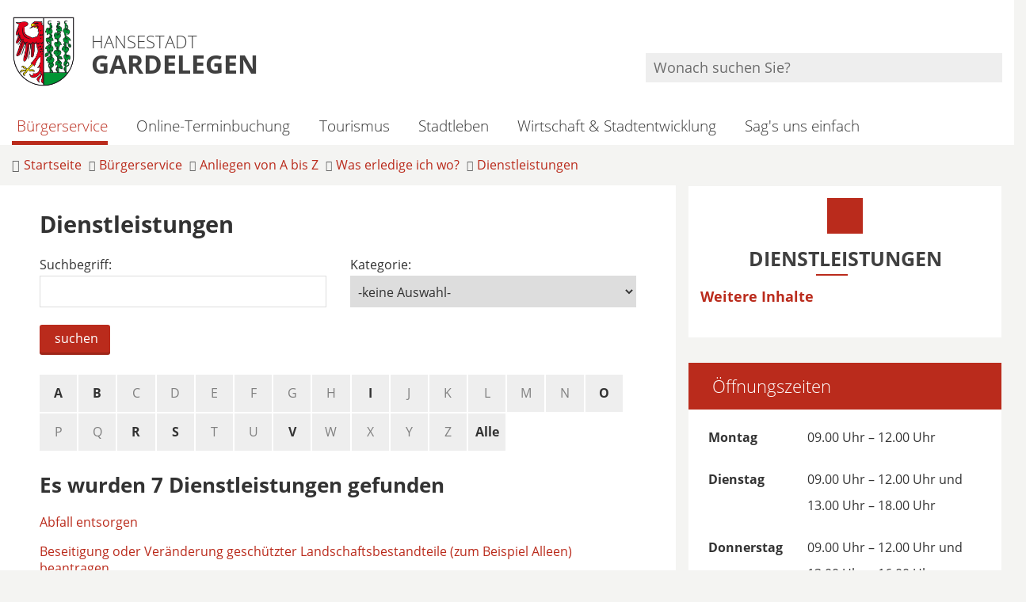

--- FILE ---
content_type: text/html; charset=ISO-8859-15
request_url: https://www.gardelegen.de/?NavID=3524.158.1&kat=3524.539.1&k_sub=1
body_size: 12456
content:
<!DOCTYPE HTML>
<html lang="de" class="frontend">
<head>
	<meta charset="ISO-8859-15">
			<title>Dienstleistungen / Hansestadt Gardelegen</title>
				<meta name="description" content="Standesamt, Umzug, Bauen...">
			<meta name="author" content="Hansestadt Gardelegen">
	<meta name="publisher" content="Hansestadt Gardelegen">
	<meta name="designer" content="Advantic GmbH">
	<meta name="copyright" content="&copy; 2026 advantic.de">
	
	<meta name="robots" content="index,follow">
	<meta name="viewport" content="width=device-width,initial-scale=1">
	<meta name="format-detection" content="telephone=no">
		
	
	<meta property="og:locale" content="de_DE">
	<meta property="og:site_name" content="Hansestadt Gardelegen">
	<meta name="twitter:card" content="summary_large_image">
	
	
					<meta property="og:type" content="website">
						<meta property="og:title" content="Dienstleistungsverzeichnis">
			<meta name="twitter:title" content="Dienstleistungsverzeichnis">
							<meta property="og:description" content="">
				<meta name="twitter:description" content="">
					<meta property="og:url" content="https://www.gardelegen.de/index.php?NavID=3524.158.1&amp;k_sub=1&amp;kat=3524.539.1">
		<meta name="twitter:url" content="https://www.gardelegen.de/index.php?NavID=3524.158.1&amp;k_sub=1&amp;kat=3524.539.1">
			<meta property="og:image" content="https://www.gardelegen.de/layout/_default/assets/img/placeholder-1200x630.png">
	<meta property="og:image:alt" content="Hansestadt Gardelegen">
			<meta name="twitter:image" content="https://www.gardelegen.de/layout/_default/assets/img/placeholder-1200x630.png">
		<meta name="twitter:image:alt" content="Hansestadt Gardelegen">
		
	
	<link rel="stylesheet" href="/layout/_default/assets/js/slicknav/slicknav.min.css?__ts=1610012357">
	<link rel="stylesheet" href="/layout/_default/layout.css?__ts=1763705425">
	<link rel="stylesheet" media="screen" type="text/css" href="/output/js/jquery/jquery-ui.css" />

			<link rel="stylesheet" media="screen" href="/layout/_default/assets/fonts/open-sans.css">
		<style>
					html { font-size:16px; }
					.result-list > li, .result-list > dd, .result-list > div > dd { border-bottom-color:#BA2B1C; }
					.primary-bg-color, a.btn, button.btn, input.btn, .btn a, .submenu .nlv_1 > li > a, .randspalte h3, .randspalte h2, .randspalte h1, .widget-title, #datepicker_events .ui-state-active, .abc-list li a:hover, .abc-list li a:focus { background-color:#BA2B1C; color:#FFFFFF; }
			.randspalte h3, .randspalte h2, .randspalte h1, .widget-title { border-bottom:0; }
			input[type="submit"] { background-color:#BA2B1C !important; color:#FFFFFF !important; }
			.titelbild-pauseplay a i.fad, .titelbild-direction-nav li a i.fad { --fa-primary-color: #FFFFFF; --fa-secondary-color: #BA2B1C; }
					.primary-text-color, .primary-bg-color a, .primary-bg-color *, .site-footer a.btn, .site-footer .btn, .site-footer .btn a { color:#FFFFFF; }
					a, .linkcolor, .linkcolor a, .more { color:#BA2B1C; }
					html.frontend { background-color:#F4F4F2; }
					.secondary-bg-color { background-color:#F4F4F2; color:#333333; }
					.secondary-text-color, .secondary-bg-color a, .secondary-bg-color * { color:#333333; }
					.headerheight { height:90px; }
			.logo.headerheight img { max-height:90px; }
			</style>
	
	
	<link rel="apple-touch-icon" sizes="57x57" href="/layout/_default/assets/favicon/apple-icon-57x57.png">
    <link rel="apple-touch-icon" sizes="60x60" href="/layout/_default/assets/favicon/apple-icon-60x60.png">
    <link rel="apple-touch-icon" sizes="72x72" href="/layout/_default/assets/favicon/apple-icon-72x72.png">
    <link rel="apple-touch-icon" sizes="76x76" href="/layout/_default/assets/favicon/apple-icon-76x76.png">
    <link rel="apple-touch-icon" sizes="114x114" href="/layout/_default/assets/favicon/apple-icon-114x114.png">
    <link rel="apple-touch-icon" sizes="120x120" href="/layout/_default/assets/favicon/apple-icon-120x120.png">
    <link rel="apple-touch-icon" sizes="144x144" href="/layout/_default/assets/favicon/apple-icon-144x144.png">
    <link rel="apple-touch-icon" sizes="152x152" href="/layout/_default/assets/favicon/apple-icon-152x152.png">
    <link rel="apple-touch-icon" sizes="180x180" href="/layout/_default/assets/favicon/apple-icon-180x180.png">
    <link rel="icon" type="image/png" sizes="192x192"  href="/layout/_default/assets/favicon/android-icon-192x192.png">
    <link rel="icon" type="image/png" sizes="32x32" href="/layout/_default/assets/favicon/favicon-32x32.png">
    <link rel="icon" type="image/png" sizes="96x96" href="/layout/_default/assets/favicon/favicon-96x96.png">
    <link rel="icon" type="image/png" sizes="16x16" href="/layout/_default/assets/favicon/favicon-16x16.png">
    <link rel="manifest" href="/layout/_default/assets/favicon/manifest.json">
    <meta name="msapplication-TileColor" content="#ffffff">
    <meta name="msapplication-TileImage" content="/layout/_default/assets/favicon/ms-icon-144x144.png">
    <meta name="theme-color" content="#ffffff">
	
	
    <script src="/output/js/jquery/jquery-3.7.1.min.js"></script>
    <script src="/output/js/jquery/jquery-ui-1.14.1.min.js"></script>
    <link rel="stylesheet" media="screen" type="text/css" href="/output/js/jquery/jquery-ui.min.css"/>
    <script src="/output/js/jquery/mustache.min.js"></script>
    <script src="/output/js/jquery/jquery-migrate-3.5.2.min.js"></script>
	<script src="/output/js/ikiss/ikissResponsiveWidget.js"></script>
	
	
    <link rel="stylesheet" href="/output/fonts/fontawesome-6/css/all.min.css">
	
	
	<script type="text/javascript" src="/output/js/jquery/mustache.min.js"></script>

	
	<script src="/output/js/ikiss/basic.min.js"></script>
	
	
	<script>document.addEventListener("touchstart", function(){}, true);</script>
	
	
	<script src="/layout/_default/assets/js/focus-within.js?__ts=1610012357"></script>
	

	</head>
<body id="start" class=" folgeseite superdropdown-menu">
	<div class="sr-jump hide-md">
		<ul aria-label="Sprungziele">
			<li><a href="#jump-content" title="direkt zum Inhalt springen">zum Inhalt</a></li>
			<li><a href="#jump-menu" title="direkt zum Hauptmen&uuml; springen">zum Hauptmen&uuml;</a></li>
						<li><a href="#jump-shortmenu" title="direkt zum Kurzmen&uuml; springen">zum Kurzmen&uuml;</a></li>
			<li><a href="javascript:document.getElementById('text').focus();" title="direkt zur Volltextsuche springen">zur Volltextsuche</a></li>
		</ul>
	</div>
	
	
			<script>
			if (navigator.cookieEnabled) {
				$(function() {
					var showCookieNote = ikiss_basic.getCookie('ikiss-cookie-note-off');
					if (showCookieNote !== false) return;
					$('#cookie-note').slideDown();
					$('#cookie-note-accept, #cookie-note-hide').click(function() {
						var setCk = ikiss_basic.setCookie, _paq = window._paq || [];
						setCk('ikiss-cookie-note-off', 1, 365);
						setCk('ikiss-cookie-msg');
						setCk('ikiss-tracking');
						_paq.push(['trackEvent', 'hideCookieNote', 'click']);
						$('#cookie-note').slideUp();
						if ($(this).attr('id') == 'cookie-note-accept') {
							_paq.push(['trackEvent', 'acceptTracking', 'click']);
							setCk('ikiss-tracking-on', 1, 365);
							window.location.reload();
						}
						if ($(this).attr('id') == 'cookie-note-hide') {
							setCk('ikiss-tracking-on');
							var allCk = document.cookie.split(';'), i=0, cCk;
							for (; i < allCk.length; i++) {
								cCk = allCk[i].trim();
								/^_pk_/g.test(cCk) && setCk(cCk.split('=')[0]);
							}
						}
					});
				});
			}
		</script>
		<div id="cookie-note" class="cookie-note bottom-left" data-ikiss-mfid="41.3524.1.1">
			<div class="pull-left">
							<p>Wir verwenden Cookies, um Ihnen ein optimales Webseiten-Erlebnis zu bieten. Dazu z&auml;hlen Cookies, die f&uuml;r den Betrieb der Seite notwendig sind, und solche, die zu Statistikzwecken eingesetzt werden, um pers&ouml;nliche Einstellungen zu speichern oder besondere Funktionen bereitzustellen.</p>
<p><em><u>Cookies f&uuml;r statistische Zwecke</u></em></p>
<p>Statistische Cookies helfen uns dabei zu verstehen, wie Besucher mit der Webseite interagieren, indem Informationen anonym gesammelt und Berichte erstellt werden. Mit diesen Informationen verbessern wir die Benutzerfreundlichkeit unserer Webseite. Zu diesem Zweck nutzen wir den Analysedienst Matomo.</p>
<br>
<p><strong><a href="Datenschutz#Cookies" title="Externer Link" class="csslink_extern">Weitere Informationen erhalten Sie in unseren Datenschutz-Hinweisen.</a></strong></p>
						</div>
			<div class="pull-right">
				<button id="cookie-note-hide" class="btn grayscale"><i class="far fa-times" aria-hidden="true"></i>Matomo ablehnen</button><br class="hide"><button id="cookie-note-accept" class="btn"><i class="far fa-check" aria-hidden="true"></i>Matomo erlauben</button>
			</div>
		</div>
	<div class="outerwrapper">
	<nav id="nav-mob" class="hide-lg" aria-label="Mobile Navigation"></nav>
	<header class="site-header">
		<div class="top wrapper">
			<div class="top-bar">
				<div class="row">
					<div class="logo headerheight column-2" data-ikiss-mfid="41.3524.1.1">
						<a href="/" title="Zur Startseite">
														<img src="/media/custom/3524_1_1_m.PNG?1610022064" alt="" />
														<span class="headerheight">
							<small>Hansestadt</small><br><strong>Gardelegen</strong>							</span>
													</a>
					</div>
					<div class="header-right headerheight column-2 text-right">
    					<div class="inner">
    			  			<nav class="socialmedia nav-h" aria-label="Social Media Kan&auml;le">
                    			<ul>
            						   <li><a href="https://www.instagram.com/hansestadt_ga" target="_blank" title="Besuchen Sie uns auf Instagram"><i class="fab fa-instagram" aria-hidden="true" title="Instagram"></i></a>                                 </ul>
                            </nav>

    						<div class="suche" role="search">
    							<strong id="jump-search" class="sr-only">Volltextsuche</strong>
    							<form name="suchform" action="/" method="get">
    								<input name="ffmod" value="suche" type="hidden">
    								<input name="NavID" value="3524.11" type="hidden"> 
    								<label for="text" class="sr-only">Wonach suchen Sie?</label>
    								<input name="such" id="text" placeholder="Wonach suchen Sie?" type="text">
    								<button type="submit" class="submit" title="Suchen"><i class="far fa-search fa-fw" aria-hidden="true"></i><span class="sr-only">Suchen</span></button>
    							</form>
    						</div>
    					</div>
					</div>
				</div>
			</div>
		</div>
		<div class="masthead wrapper">
			<div class="main-navigation hide-md">
				<div class="wrapper">
					<strong id="jump-menu" class="sr-only">Hauptmen&uuml;</strong>
					<nav id="nav" aria-label="Hauptnavigation">
				    <a class="startseite" href="/" title="Zur Startseite">
						<img src="/media/custom/3524_1_1_m.PNG?1610022064" alt="" />
					</a>
						
	<ul id="rid_0" class="nlv_1">
		<li id="nlt_3524_18" class="npt_on npt_first childs"><a href="/B%C3%BCrgerservice/" id="nid_3524_18" class="nlk_on npt_first childs"><i class="fas fa-university"></i>Bürgerservice</a>
		<ul id="rid_3524_18" class="nlv_2">
			<li id="nlt_3524_92" class="npt_on npt_first childs"><a href="/B%C3%BCrgerservice/Anliegen-von-A-bis-Z/" id="nid_3524_92" class="nlk_on npt_first childs">Anliegen von A bis Z</a>
			<ul id="rid_3524_92" class="nlv_3">
				<li id="nlt_3524_467" class="npt_off npt_first"><a href="/B%C3%BCrgerservice/Anliegen-von-A-bis-Z/Organisationsstruktur-im-%C3%9Cberblick/" id="nid_3524_467" class="nlk_off npt_first">Organisationsstruktur im Überblick</a></li>
				<li id="nlt_3524_26" class="npt_off"><a href="/B%C3%BCrgerservice/Anliegen-von-A-bis-Z/Sag-s-uns-einfach/" id="nid_3524_26" class="nlk_off">Sag's uns einfach</a></li>
				<li id="nlt_3524_13" class="npt_off"><a href="/B%C3%BCrgerservice/Anliegen-von-A-bis-Z/Verwaltung/" id="nid_3524_13" class="nlk_off">Verwaltung</a></li>
				<li id="nlt_3524_14" class="npt_on childs"><a href="/B%C3%BCrgerservice/Anliegen-von-A-bis-Z/Was-erledige-ich-wo-/" id="nid_3524_14" class="nlk_on childs">Was erledige ich wo?</a>
				<ul id="rid_3524_14" class="nlv_4">
					<li id="nlt_3524_158" class="npt_on npt_first"><a href="/B%C3%BCrgerservice/Anliegen-von-A-bis-Z/Was-erledige-ich-wo-/Dienstleistungen/" id="nid_3524_158" class="nlk_on npt_first">Dienstleistungen</a></li>
					<li id="nlt_3524_454" class="npt_off npt_last"><a href="/B%C3%BCrgerservice/Anliegen-von-A-bis-Z/Was-erledige-ich-wo-/Onlinedienste/" id="nid_3524_454" class="nlk_off npt_last">Onlinedienste</a></li>
				</ul>
				</li>
				<li id="nlt_3524_27" class="npt_off childs"><a href="/B%C3%BCrgerservice/Anliegen-von-A-bis-Z/Bekanntmachungen/" id="nid_3524_27" class="nlk_off childs">Bekanntmachungen</a>
				<ul id="rid_3524_27" class="nlv_4">
					<li id="nlt_3524_73" class="npt_off npt_first"><a href="/B%C3%BCrgerservice/Anliegen-von-A-bis-Z/Bekanntmachungen/Allgemein/" id="nid_3524_73" class="nlk_off npt_first">Allgemein</a></li>
					<li id="nlt_3524_74" class="npt_off"><a href="/Wirtschaft-Stadtentwicklung/Stadtentwicklung/Bauordnung-Bauleitplanung/" id="nid_3524_74" class="nlk_off">Bauleitplanung</a></li>
					<li id="nlt_3524_75" class="npt_off"><a href="/B%C3%BCrgerservice/Anliegen-von-A-bis-Z/Bekanntmachungen/F%C3%B6rderprojekte/" id="nid_3524_75" class="nlk_off">Förderprojekte</a></li>
					<li id="nlt_3524_76" class="npt_off npt_last"><a href="/B%C3%BCrgerservice/Anliegen-von-A-bis-Z/Bekanntmachungen/Beschlussfassungen-im-schriftlichen-Verfahren-Umlaufverfahren/" id="nid_3524_76" class="nlk_off npt_last">Beschlussfassungen im schriftlichen Verfahren - Umlaufverfahren</a></li>
				</ul>
				</li>
				<li id="nlt_3524_93" class="npt_off"><a href="/B%C3%BCrgerservice/Anliegen-von-A-bis-Z/Ortsrecht/" id="nid_3524_93" class="nlk_off">Ortsrecht</a></li>
				<li id="nlt_3524_94" class="npt_off"><a href="/B%C3%BCrgerservice/Anliegen-von-A-bis-Z/Formulare/" id="nid_3524_94" class="nlk_off">Formulare</a></li>
				<li id="nlt_3524_95" class="npt_off"><a href="/B%C3%BCrgerservice/Anliegen-von-A-bis-Z/Schiedsstelle/" id="nid_3524_95" class="nlk_off">Schiedsstelle</a></li>
				<li id="nlt_3524_96" class="npt_off"><a href="/B%C3%BCrgerservice/Anliegen-von-A-bis-Z/Gleichstellung/" id="nid_3524_96" class="nlk_off">Gleichstellung</a></li>
				<li id="nlt_3524_97" class="npt_off"><a href="/B%C3%BCrgerservice/Anliegen-von-A-bis-Z/Behindertenbeauftragter/" id="nid_3524_97" class="nlk_off">Behindertenbeauftragter</a></li>
				<li id="nlt_3524_475" class="npt_off npt_last"><a href="/B%C3%BCrgerservice/Anliegen-von-A-bis-Z/Seniorenbeauftragte/" id="nid_3524_475" class="nlk_off npt_last">Seniorenbeauftragte</a></li>
			</ul>
			</li>
			<li id="nlt_3524_98" class="npt_off childs"><a href="/B%C3%BCrgerservice/Politik/" id="nid_3524_98" class="nlk_off childs">Politik</a>
			<ul id="rid_3524_98" class="nlv_3">
				<li id="nlt_3524_99" class="npt_off npt_first"><a href="/redirect.phtml?extlink=1&amp;La=1&amp;url_fid=3524.103.1" target="_blank" id="nid_3524_99" class="nlk_off npt_first">Bürgerinformationen</a></li>
				<li id="nlt_3524_100" class="npt_off"><a href="/redirect.phtml?extlink=1&amp;La=1&amp;url_fid=3524.104.1" target="_blank" id="nid_3524_100" class="nlk_off">Informationen für Ratsmitglieder</a></li>
				<li id="nlt_3524_101" class="npt_off"><a href="/B%C3%BCrgerservice/Politik/Wahlen/" id="nid_3524_101" class="nlk_off">Wahlen</a></li>
				<li id="nlt_3524_274" class="npt_off"><a href="/B%C3%BCrgerservice/Politik/Wahlergebnisse/" id="nid_3524_274" class="nlk_off">Wahlergebnisse</a></li>
				<li id="nlt_3524_102" class="npt_off npt_last childs"><a href="/B%C3%BCrgerservice/Politik/Jugendbeirat/" id="nid_3524_102" class="nlk_off npt_last childs">Jugendbeirat</a>
				<ul id="rid_3524_102" class="nlv_4">
					<li id="nlt_3524_309" class="npt_off npt_first"><a href="/B%C3%BCrgerservice/Politik/Jugendbeirat/Mitglieder/" id="nid_3524_309" class="nlk_off npt_first">Mitglieder</a></li>
					<li id="nlt_3524_310" class="npt_off"><a href="/B%C3%BCrgerservice/Politik/Jugendbeirat/Sitzungstermine/" id="nid_3524_310" class="nlk_off">Sitzungstermine</a></li>
					<li id="nlt_3524_311" class="npt_off npt_last"><a href="/B%C3%BCrgerservice/Politik/Jugendbeirat/Protokolle/" id="nid_3524_311" class="nlk_off npt_last">Protokolle</a></li>
				</ul>
				</li>
			</ul>
			</li>
			<li id="nlt_3524_103" class="npt_off npt_last childs"><a href="/B%C3%BCrgerservice/Aktuelles/" id="nid_3524_103" class="nlk_off npt_last childs">Aktuelles</a>
			<ul id="rid_3524_103" class="nlv_3">
				<li id="nlt_3524_160" class="npt_off npt_first npt_last"><a href="/B%C3%BCrgerservice/Aktuelles/Veranstaltungen/" id="nid_3524_160" class="nlk_off npt_first npt_last">Veranstaltungen</a></li>
			</ul>
			</li>
		</ul>
		</li>
		<li id="nlt_3524_470" class="npt_off"><a href="/redirect.phtml?extlink=1&amp;La=1&amp;url_fid=3524.1183.1" target="_blank" title="Vereinbaren Sie Ihren Termin bequem online in nur wenigen Schritten!" id="nid_3524_470" class="nlk_off"><i class="fas fa-calendar"></i>Online-Terminbuchung</a></li>
		<li id="nlt_3524_2" class="npt_off childs"><a href="/Tourismus/" id="nid_3524_2" class="nlk_off childs"><i class="fas fa-camera"></i>Tourismus</a>
		<ul id="rid_3524_2" class="nlv_2">
			<li id="nlt_3524_77" class="npt_off npt_first"><a href="/Tourismus/Tourist-Information/" id="nid_3524_77" class="nlk_off npt_first">Tourist-Information</a></li>
			<li id="nlt_3524_375" class="npt_off"><a href="/Tourismus/Rund-ums-Rad/" id="nid_3524_375" class="nlk_off">Rund ums Rad</a></li>
			<li id="nlt_3524_79" class="npt_off"><a href="/Tourismus/Aktivangebote/" id="nid_3524_79" class="nlk_off">Aktivangebote</a></li>
			<li id="nlt_3524_105" class="npt_off"><a href="/Tourismus/Kulturangebote/" id="nid_3524_105" class="nlk_off">Kulturangebote</a></li>
			<li id="nlt_3524_81" class="npt_off childs"><a href="/Tourismus/Unterk%C3%BCnfte/" id="nid_3524_81" class="nlk_off childs">Unterkünfte</a>
			<ul id="rid_3524_81" class="nlv_3">
				<li id="nlt_3524_296" class="npt_off npt_first npt_last"><a href="/Tourismus/Unterk%C3%BCnfte/Gastgeberverzeichnis/" id="nid_3524_296" class="nlk_off npt_first npt_last">Gastgeberverzeichnis</a></li>
			</ul>
			</li>
			<li id="nlt_3524_156" class="npt_off"><a href="/Tourismus/Urlaub-vor-der-Haust%C3%BCr/" id="nid_3524_156" class="nlk_off">Urlaub vor der Haustür</a></li>
			<li id="nlt_3524_468" class="npt_off"><a href="/Tourismus/Pers%C3%B6nlichkeiten/" id="nid_3524_468" class="nlk_off">Persönlichkeiten</a></li>
			<li id="nlt_3524_341" class="npt_off npt_last"><a href="/Tourismus/Willkommen-in-der-Altmark/" id="nid_3524_341" class="nlk_off npt_last">Willkommen in der Altmark</a></li>
		</ul>
		</li>
		<li id="nlt_3524_3" class="npt_off childs"><a href="/Stadtleben/" id="nid_3524_3" class="nlk_off childs"><i class="fas fa-users"></i>Stadtleben</a>
		<ul id="rid_3524_3" class="nlv_2">
			<li id="nlt_3524_17" class="npt_off npt_first childs"><a href="/Stadtleben/Die-Stadt/" id="nid_3524_17" class="nlk_off npt_first childs">Die Stadt</a>
			<ul id="rid_3524_17" class="nlv_3">
				<li id="nlt_3524_29" class="npt_off npt_first"><a href="/Stadtleben/Die-Stadt/Karriere/" id="nid_3524_29" class="nlk_off npt_first">Karriere</a></li>
				<li id="nlt_3524_22" class="npt_off"><a href="/Stadtleben/Die-Stadt/B%C3%BCrgermeisterin/" id="nid_3524_22" class="nlk_off">Bürgermeisterin</a></li>
				<li id="nlt_3524_109" class="npt_off"><a href="/Stadtleben/Die-Stadt/Stadtgeschichte/" id="nid_3524_109" class="nlk_off">Stadtgeschichte</a></li>
				<li id="nlt_3524_34" class="npt_off childs"><a href="/Stadtleben/Die-Stadt/Ortsteile/" id="nid_3524_34" class="nlk_off childs">Ortsteile</a>
				<ul id="rid_3524_34" class="nlv_4">
					<li id="nlt_3524_209" class="npt_off npt_first"><a href="/Stadtleben/Die-Stadt/Ortsteile/Ackendorf/" id="nid_3524_209" class="nlk_off npt_first">Ackendorf</a></li>
					<li id="nlt_3524_210" class="npt_off"><a href="/Stadtleben/Die-Stadt/Ortsteile/Laatzke/" id="nid_3524_210" class="nlk_off">Laatzke</a></li>
					<li id="nlt_3524_211" class="npt_off"><a href="/Stadtleben/Die-Stadt/Ortsteile/Lindenthal/" id="nid_3524_211" class="nlk_off">Lindenthal</a></li>
					<li id="nlt_3524_212" class="npt_off"><a href="/Stadtleben/Die-Stadt/Ortsteile/Ipse/" id="nid_3524_212" class="nlk_off">Ipse</a></li>
					<li id="nlt_3524_213" class="npt_off"><a href="/Stadtleben/Die-Stadt/Ortsteile/Weteritz/" id="nid_3524_213" class="nlk_off">Weteritz</a></li>
					<li id="nlt_3524_214" class="npt_off"><a href="/Stadtleben/Die-Stadt/Ortsteile/Zienau/" id="nid_3524_214" class="nlk_off">Zienau</a></li>
					<li id="nlt_3524_215" class="npt_off"><a href="/Stadtleben/Die-Stadt/Ortsteile/Ziepel/" id="nid_3524_215" class="nlk_off">Ziepel</a></li>
					<li id="nlt_3524_216" class="npt_off"><a href="/Stadtleben/Die-Stadt/Ortsteile/Lindstedterhorst/" id="nid_3524_216" class="nlk_off">Lindstedterhorst</a></li>
					<li id="nlt_3524_218" class="npt_off"><a href="/Stadtleben/Die-Stadt/Ortsteile/Algenstedt/" id="nid_3524_218" class="nlk_off">Algenstedt</a></li>
					<li id="nlt_3524_219" class="npt_off"><a href="/Stadtleben/Die-Stadt/Ortsteile/Berge/" id="nid_3524_219" class="nlk_off">Berge</a></li>
					<li id="nlt_3524_220" class="npt_off"><a href="/Stadtleben/Die-Stadt/Ortsteile/Breitenfeld/" id="nid_3524_220" class="nlk_off">Breitenfeld</a></li>
					<li id="nlt_3524_221" class="npt_off"><a href="/Stadtleben/Die-Stadt/Ortsteile/Dannefeld/" id="nid_3524_221" class="nlk_off">Dannefeld</a></li>
					<li id="nlt_3524_223" class="npt_off"><a href="/Stadtleben/Die-Stadt/Ortsteile/Estedt/" id="nid_3524_223" class="nlk_off">Estedt</a></li>
					<li id="nlt_3524_224" class="npt_off"><a href="/Stadtleben/Die-Stadt/Ortsteile/Hemstedt/" id="nid_3524_224" class="nlk_off">Hemstedt</a></li>
					<li id="nlt_3524_225" class="npt_off"><a href="/Stadtleben/Die-Stadt/Ortsteile/L%C3%BCffingen/" id="nid_3524_225" class="nlk_off">Lüffingen</a></li>
					<li id="nlt_3524_226" class="npt_off"><a href="/Stadtleben/Die-Stadt/Ortsteile/Hottendorf/" id="nid_3524_226" class="nlk_off">Hottendorf</a></li>
					<li id="nlt_3524_227" class="npt_off"><a href="/Stadtleben/Die-Stadt/Ortsteile/Gardelegen/" id="nid_3524_227" class="nlk_off">Gardelegen</a></li>
					<li id="nlt_3524_228" class="npt_off"><a href="/Stadtleben/Die-Stadt/Ortsteile/J%C3%A4venitz/" id="nid_3524_228" class="nlk_off">Jävenitz</a></li>
					<li id="nlt_3524_229" class="npt_off"><a href="/Stadtleben/Die-Stadt/Ortsteile/Tr%C3%BCstedt/" id="nid_3524_229" class="nlk_off">Trüstedt</a></li>
					<li id="nlt_3524_230" class="npt_off"><a href="/Stadtleben/Die-Stadt/Ortsteile/Jeggau/" id="nid_3524_230" class="nlk_off">Jeggau</a></li>
					<li id="nlt_3524_231" class="npt_off"><a href="/Stadtleben/Die-Stadt/Ortsteile/Jerchel/" id="nid_3524_231" class="nlk_off">Jerchel</a></li>
					<li id="nlt_3524_232" class="npt_off"><a href="/Stadtleben/Die-Stadt/Ortsteile/Jeseritz/" id="nid_3524_232" class="nlk_off">Jeseritz</a></li>
					<li id="nlt_3524_233" class="npt_off"><a href="/Stadtleben/Die-Stadt/Ortsteile/Kassieck/" id="nid_3524_233" class="nlk_off">Kassieck</a></li>
					<li id="nlt_3524_234" class="npt_off"><a href="/Stadtleben/Die-Stadt/Ortsteile/Kloster-Neuendorf/" id="nid_3524_234" class="nlk_off">Kloster Neuendorf</a></li>
					<li id="nlt_3524_235" class="npt_off"><a href="/Stadtleben/Die-Stadt/Ortsteile/K%C3%B6ckte/" id="nid_3524_235" class="nlk_off">Köckte</a></li>
					<li id="nlt_3524_236" class="npt_off"><a href="/Stadtleben/Die-Stadt/Ortsteile/Letzlingen/" id="nid_3524_236" class="nlk_off">Letzlingen</a></li>
					<li id="nlt_3524_237" class="npt_off"><a href="/Stadtleben/Die-Stadt/Ortsteile/Lindstedt/" id="nid_3524_237" class="nlk_off">Lindstedt</a></li>
					<li id="nlt_3524_238" class="npt_off"><a href="/Stadtleben/Die-Stadt/Ortsteile/Mieste/" id="nid_3524_238" class="nlk_off">Mieste</a></li>
					<li id="nlt_3524_240" class="npt_off"><a href="/Stadtleben/Die-Stadt/Ortsteile/Wernitz/" id="nid_3524_240" class="nlk_off">Wernitz</a></li>
					<li id="nlt_3524_241" class="npt_off"><a href="/Stadtleben/Die-Stadt/Ortsteile/Miesterhorst/" id="nid_3524_241" class="nlk_off">Miesterhorst</a></li>
					<li id="nlt_3524_242" class="npt_off"><a href="/Stadtleben/Die-Stadt/Ortsteile/Taterberg/" id="nid_3524_242" class="nlk_off">Taterberg</a></li>
					<li id="nlt_3524_243" class="npt_off"><a href="/Stadtleben/Die-Stadt/Ortsteile/Peckfitz/" id="nid_3524_243" class="nlk_off">Peckfitz</a></li>
					<li id="nlt_3524_244" class="npt_off"><a href="/Stadtleben/Die-Stadt/Ortsteile/Potzehne/" id="nid_3524_244" class="nlk_off">Potzehne</a></li>
					<li id="nlt_3524_245" class="npt_off"><a href="/Stadtleben/Die-Stadt/Ortsteile/Parleib/" id="nid_3524_245" class="nlk_off">Parleib</a></li>
					<li id="nlt_3524_246" class="npt_off"><a href="/Stadtleben/Die-Stadt/Ortsteile/Roxf%C3%B6rde/" id="nid_3524_246" class="nlk_off">Roxförde</a></li>
					<li id="nlt_3524_247" class="npt_off"><a href="/Stadtleben/Die-Stadt/Ortsteile/Sachau/" id="nid_3524_247" class="nlk_off">Sachau</a></li>
					<li id="nlt_3524_248" class="npt_off"><a href="/Stadtleben/Die-Stadt/Ortsteile/Schenkenhorst/" id="nid_3524_248" class="nlk_off">Schenkenhorst</a></li>
					<li id="nlt_3524_249" class="npt_off"><a href="/Stadtleben/Die-Stadt/Ortsteile/Seethen/" id="nid_3524_249" class="nlk_off">Seethen</a></li>
					<li id="nlt_3524_250" class="npt_off"><a href="/Stadtleben/Die-Stadt/Ortsteile/Lotsche/" id="nid_3524_250" class="nlk_off">Lotsche</a></li>
					<li id="nlt_3524_251" class="npt_off"><a href="/Stadtleben/Die-Stadt/Ortsteile/Sichau/" id="nid_3524_251" class="nlk_off">Sichau</a></li>
					<li id="nlt_3524_252" class="npt_off"><a href="/Stadtleben/Die-Stadt/Ortsteile/Siems/" id="nid_3524_252" class="nlk_off">Siems</a></li>
					<li id="nlt_3524_253" class="npt_off"><a href="/Stadtleben/Die-Stadt/Ortsteile/Tarnefitz/" id="nid_3524_253" class="nlk_off">Tarnefitz</a></li>
					<li id="nlt_3524_254" class="npt_off"><a href="/Stadtleben/Die-Stadt/Ortsteile/Solpke/" id="nid_3524_254" class="nlk_off">Solpke</a></li>
					<li id="nlt_3524_255" class="npt_off"><a href="/Stadtleben/Die-Stadt/Ortsteile/Wannefeld/" id="nid_3524_255" class="nlk_off">Wannefeld</a></li>
					<li id="nlt_3524_256" class="npt_off"><a href="/Stadtleben/Die-Stadt/Ortsteile/Polvitz/" id="nid_3524_256" class="nlk_off">Polvitz</a></li>
					<li id="nlt_3524_257" class="npt_off"><a href="/Stadtleben/Die-Stadt/Ortsteile/Wiepke/" id="nid_3524_257" class="nlk_off">Wiepke</a></li>
					<li id="nlt_3524_258" class="npt_off"><a href="/Stadtleben/Die-Stadt/Ortsteile/Zichtau/" id="nid_3524_258" class="nlk_off">Zichtau</a></li>
					<li id="nlt_3524_259" class="npt_off"><a href="/Stadtleben/Die-Stadt/Ortsteile/J%C3%A4skau/" id="nid_3524_259" class="nlk_off">Jäskau</a></li>
					<li id="nlt_3524_260" class="npt_off"><a href="/Stadtleben/Die-Stadt/Ortsteile/Eigenthum/" id="nid_3524_260" class="nlk_off">Eigenthum</a></li>
					<li id="nlt_3524_261" class="npt_off"><a href="/Stadtleben/Die-Stadt/Ortsteile/Theerh%C3%BCtte/" id="nid_3524_261" class="nlk_off">Theerhütte</a></li>
					<li id="nlt_3524_262" class="npt_off"><a href="/Stadtleben/Die-Stadt/Ortsteile/Wollenhagen/" id="nid_3524_262" class="nlk_off">Wollenhagen</a></li>
					<li id="nlt_3524_264" class="npt_off"><a href="/Stadtleben/Die-Stadt/Ortsteile/Ziepel/" id="nid_3524_264" class="nlk_off">Ziepel</a></li>
					<li id="nlt_3524_265" class="npt_off npt_last"><a href="/Stadtleben/Die-Stadt/Ortsteile/Zienau/" id="nid_3524_265" class="nlk_off npt_last">Zienau</a></li>
				</ul>
				</li>
				<li id="nlt_3524_108" class="npt_off childs"><a href="/Stadtleben/Die-Stadt/Partnerst%C3%A4dte/" id="nid_3524_108" class="nlk_off childs">Partnerstädte</a>
				<ul id="rid_3524_108" class="nlv_4">
					<li id="nlt_3524_176" class="npt_off npt_first"><a href="/Stadtleben/Die-Stadt/Partnerst%C3%A4dte/Stadt-Gifhorn/" id="nid_3524_176" class="nlk_off npt_first">Stadt Gifhorn</a></li>
					<li id="nlt_3524_177" class="npt_off"><a href="/Stadtleben/Die-Stadt/Partnerst%C3%A4dte/Stadt-Waltrop/" id="nid_3524_177" class="nlk_off">Stadt Waltrop</a></li>
					<li id="nlt_3524_178" class="npt_off npt_last"><a href="/Stadtleben/Die-Stadt/Partnerst%C3%A4dte/Stadt-Darlowo/" id="nid_3524_178" class="nlk_off npt_last">Stadt Darlowo</a></li>
				</ul>
				</li>
				<li id="nlt_3524_443" class="npt_off"><a href="/Stadtleben/Die-Stadt/Mein-Baum-f%C3%BCr-uns/" id="nid_3524_443" class="nlk_off">Mein Baum für uns</a></li>
				<li id="nlt_3524_273" class="npt_off"><a href="/Stadtleben/Die-Stadt/Digitales-Informationsterminal/" id="nid_3524_273" class="nlk_off">Digitales Informationsterminal</a></li>
				<li id="nlt_3524_461" class="npt_off npt_last"><a href="/Stadtleben/Die-Stadt/Imagefilme/" id="nid_3524_461" class="nlk_off npt_last">Imagefilme</a></li>
			</ul>
			</li>
			<li id="nlt_3524_24" class="npt_off childs"><a href="/Stadtleben/Feuerwehr/" id="nid_3524_24" class="nlk_off childs">Feuerwehr</a>
			<ul id="rid_3524_24" class="nlv_3">
				<li id="nlt_3524_31" class="npt_off npt_first"><a href="/Stadtleben/Feuerwehr/Ortsfeuerwehren/" id="nid_3524_31" class="nlk_off npt_first">Ortsfeuerwehren</a></li>
				<li id="nlt_3524_32" class="npt_off"><a href="/Stadtleben/Feuerwehr/Jugendfeuerwehren/" id="nid_3524_32" class="nlk_off">Jugendfeuerwehren</a></li>
				<li id="nlt_3524_33" class="npt_off"><a href="/Stadtleben/Feuerwehr/Kinderfeuerwehren/" id="nid_3524_33" class="nlk_off">Kinderfeuerwehren</a></li>
				<li id="nlt_3524_393" class="npt_off npt_last"><a href="/Stadtleben/Feuerwehr/Rettungspunkte/" id="nid_3524_393" class="nlk_off npt_last">Rettungspunkte</a></li>
			</ul>
			</li>
			<li id="nlt_3524_118" class="npt_off childs"><a href="/Stadtleben/Freizeit/" id="nid_3524_118" class="nlk_off childs">Freizeit</a>
			<ul id="rid_3524_118" class="nlv_3">
				<li id="nlt_3524_119" class="npt_off npt_first"><a href="/Stadtleben/Freizeit/Spielpl%C3%A4tze/" id="nid_3524_119" class="nlk_off npt_first">Spielplätze</a></li>
				<li id="nlt_3524_332" class="npt_off"><a href="/Stadtleben/Freizeit/Verein-eintragen/" id="nid_3524_332" class="nlk_off">Verein eintragen</a></li>
				<li id="nlt_3524_120" class="npt_off"><a href="/Stadtleben/Freizeit/B%C3%BCrgerpark/" id="nid_3524_120" class="nlk_off">Bürgerpark</a></li>
				<li id="nlt_3524_15" class="npt_off"><a href="/Stadtleben/Freizeit/Veranstaltungen/" id="nid_3524_15" class="nlk_off">Veranstaltungen</a></li>
				<li id="nlt_3524_78" class="npt_off childs"><a href="/Stadtleben/Freizeit/Urlaub-vor-der-Haust%C3%BCr/" id="nid_3524_78" class="nlk_off childs">Urlaub vor der Haustür</a>
				<ul id="rid_3524_78" class="nlv_4">
					<li id="nlt_3524_83" class="npt_off npt_first"><a href="/Stadtleben/Freizeit/Urlaub-vor-der-Haust%C3%BCr/Aktiv/" id="nid_3524_83" class="nlk_off npt_first">Aktiv</a></li>
					<li id="nlt_3524_84" class="npt_off"><a href="/Stadtleben/Freizeit/Urlaub-vor-der-Haust%C3%BCr/Kultur/" id="nid_3524_84" class="nlk_off">Kultur</a></li>
					<li id="nlt_3524_85" class="npt_off npt_last"><a href="/Stadtleben/Freizeit/Urlaub-vor-der-Haust%C3%BCr/Service/" id="nid_3524_85" class="nlk_off npt_last">Service</a></li>
				</ul>
				</li>
				<li id="nlt_3524_121" class="npt_off"><a href="/Stadtleben/Freizeit/Vereinsleben/" id="nid_3524_121" class="nlk_off">Vereinsleben</a></li>
				<li id="nlt_3524_179" class="npt_off npt_last"><a href="/Stadtleben/Freizeit/B%C3%A4der/" id="nid_3524_179" class="nlk_off npt_last">Bäder</a></li>
			</ul>
			</li>
			<li id="nlt_3524_70" class="npt_off childs"><a href="/Stadtleben/Kinder-Bildung/" id="nid_3524_70" class="nlk_off childs">Kinder &amp; Bildung</a>
			<ul id="rid_3524_70" class="nlv_3">
				<li id="nlt_3524_471" class="npt_off npt_first"><a href="/Stadtleben/Kinder-Bildung/Elternportal/" id="nid_3524_471" class="nlk_off npt_first">Elternportal</a></li>
				<li id="nlt_3524_69" class="npt_off childs"><a href="/Stadtleben/Kinder-Bildung/Bibliotheken/" id="nid_3524_69" class="nlk_off childs">Bibliotheken</a>
				<ul id="rid_3524_69" class="nlv_4">
					<li id="nlt_3524_396" class="npt_off npt_first"><a href="/Stadtleben/Kinder-Bildung/Bibliotheken/Aktuelles/" id="nid_3524_396" class="nlk_off npt_first">Aktuelles</a></li>
					<li id="nlt_3524_183" class="npt_off"><a href="/Stadtleben/Kinder-Bildung/Bibliotheken/H%C3%A4ufige-Fragen-FAQ-/" id="nid_3524_183" class="nlk_off">Häufige Fragen (FAQ)</a></li>
					<li id="nlt_3524_182" class="npt_off"><a href="/redirect.phtml?extlink=1&amp;La=1&amp;url_fid=3524.770.1" target="_blank" id="nid_3524_182" class="nlk_off">Mediensuche &amp; Kundenkonto</a></li>
					<li id="nlt_3524_184" class="npt_off"><a href="/Stadtleben/Kinder-Bildung/Bibliotheken/Angebote-f%C3%BCr-Sie/" id="nid_3524_184" class="nlk_off">Angebote für Sie</a></li>
					<li id="nlt_3524_185" class="npt_off"><a href="/Stadtleben/Kinder-Bildung/Bibliotheken/Digitale-Angebote/" id="nid_3524_185" class="nlk_off">Digitale Angebote</a></li>
					<li id="nlt_3524_181" class="npt_off"><a href="/Stadtleben/Kinder-Bildung/Bibliotheken/Veranstaltungen/" id="nid_3524_181" class="nlk_off">Veranstaltungen</a></li>
					<li id="nlt_3524_188" class="npt_off"><a href="/Stadtleben/Kinder-Bildung/Bibliotheken/Gaming-Club/" id="nid_3524_188" class="nlk_off">Gaming-Club</a></li>
					<li id="nlt_3524_180" class="npt_off"><a href="/Stadtleben/Kinder-Bildung/Bibliotheken/Standorte/" id="nid_3524_180" class="nlk_off">Standorte</a></li>
					<li id="nlt_3524_186" class="npt_off"><a href="/Stadtleben/Kinder-Bildung/Bibliotheken/Bibliotheksf%C3%B6rderverein/" id="nid_3524_186" class="nlk_off">Bibliotheksförderverein</a></li>
					<li id="nlt_3524_477" class="npt_off npt_last"><a href="/Stadtleben/Kinder-Bildung/Bibliotheken/Landesf%C3%B6rderung/" id="nid_3524_477" class="nlk_off npt_last">Landesförderung</a></li>
				</ul>
				</li>
				<li id="nlt_3524_71" class="npt_off"><a href="/Stadtleben/Kinder-Bildung/Kindertagesst%C3%A4tten/" id="nid_3524_71" class="nlk_off">Kindertagesstätten</a></li>
				<li id="nlt_3524_110" class="npt_off"><a href="/Stadtleben/Kinder-Bildung/Horte/" id="nid_3524_110" class="nlk_off">Horte</a></li>
				<li id="nlt_3524_72" class="npt_off"><a href="/Stadtleben/Kinder-Bildung/Grundschulen/" id="nid_3524_72" class="nlk_off">Grundschulen</a></li>
				<li id="nlt_3524_23" class="npt_off"><a href="/Stadtleben/Kinder-Bildung/Weiterf%C3%BChrende-Schulen/" id="nid_3524_23" class="nlk_off">Weiterführende Schulen</a></li>
				<li id="nlt_3524_111" class="npt_off"><a href="/Stadtleben/Kinder-Bildung/Musikschulen/" id="nid_3524_111" class="nlk_off">Musikschulen</a></li>
				<li id="nlt_3524_112" class="npt_off"><a href="/Stadtleben/Kinder-Bildung/Volkshochschulen/" id="nid_3524_112" class="nlk_off">Volkshochschulen</a></li>
				<li id="nlt_3524_113" class="npt_off npt_last"><a href="/Stadtleben/Kinder-Bildung/Angebote-f%C3%BCr-die-Jugend/" id="nid_3524_113" class="nlk_off npt_last">Angebote für die Jugend</a></li>
			</ul>
			</li>
			<li id="nlt_3524_122" class="npt_off childs"><a href="/Stadtleben/Ausbildung-Karriere/" id="nid_3524_122" class="nlk_off childs">Ausbildung &amp; Karriere</a>
			<ul id="rid_3524_122" class="nlv_3">
				<li id="nlt_3524_125" class="npt_off npt_first"><a href="/Stadtleben/Ausbildung-Karriere/Gardelehrer/" id="nid_3524_125" class="nlk_off npt_first">Gardelehrer</a></li>
				<li id="nlt_3524_388" class="npt_off"><a href="/Stadtleben/Ausbildung-Karriere/Gardelegen-mit-Biss/" id="nid_3524_388" class="nlk_off">Gardelegen mit Biss</a></li>
				<li id="nlt_3524_126" class="npt_off npt_last childs"><a href="/Stadtleben/Ausbildung-Karriere/Stellenportal/" id="nid_3524_126" class="nlk_off npt_last childs">Stellenportal</a>
				<ul id="rid_3524_126" class="nlv_4">
					<li id="nlt_3524_270" class="npt_off npt_first"><a href="/Stadtleben/Ausbildung-Karriere/Stellenportal/Stellenangebote-der-Hansestadt-Gardelegen/" id="nid_3524_270" class="nlk_off npt_first">Stellenangebote der Hansestadt Gardelegen</a></li>
					<li id="nlt_3524_271" class="npt_off"><a href="/Stadtleben/Ausbildung-Karriere/Stellenportal/Stellenangebote-unserer-Arbeitgeber-/" id="nid_3524_271" class="nlk_off">Stellenangebote unserer Arbeitgeber </a></li>
					<li id="nlt_3524_272" class="npt_off"><a href="/Stadtleben/Ausbildung-Karriere/Stellenportal/Meine-Karriere-in-der-Altmark/" id="nid_3524_272" class="nlk_off">Meine Karriere in der Altmark</a></li>
					<li id="nlt_3524_281" class="npt_off npt_last"><a href="/Stadtleben/Ausbildung-Karriere/Stellenportal/AUSBILDUNGSPL%C3%84TZE-hier-mit-Zukunft/" id="nid_3524_281" class="nlk_off npt_last">AUSBILDUNGSPLÄTZE - hier &amp; mit Zukunft</a></li>
				</ul>
				</li>
			</ul>
			</li>
			<li id="nlt_3524_90" class="npt_off childs"><a href="/Stadtleben/Sport/" id="nid_3524_90" class="nlk_off childs">Sport</a>
			<ul id="rid_3524_90" class="nlv_3">
				<li id="nlt_3524_114" class="npt_off npt_first"><a href="/Stadtleben/Sport/B%C3%A4der/" id="nid_3524_114" class="nlk_off npt_first">Bäder</a></li>
				<li id="nlt_3524_115" class="npt_off"><a href="/Stadtleben/Sport/Sportst%C3%A4tten/" id="nid_3524_115" class="nlk_off">Sportstätten</a></li>
				<li id="nlt_3524_116" class="npt_off npt_last"><a href="/Stadtleben/Sport/Sportvereine/" id="nid_3524_116" class="nlk_off npt_last">Sportvereine</a></li>
			</ul>
			</li>
			<li id="nlt_3524_127" class="npt_off childs"><a href="/Stadtleben/Friedh%C3%B6fe/" id="nid_3524_127" class="nlk_off childs">Friedhöfe</a>
			<ul id="rid_3524_127" class="nlv_3">
				<li id="nlt_3524_128" class="npt_off npt_first"><a href="/Stadtleben/Friedh%C3%B6fe/%C3%9Cbersicht/" id="nid_3524_128" class="nlk_off npt_first">Übersicht</a></li>
				<li id="nlt_3524_129" class="npt_off"><a href="/Stadtleben/Friedh%C3%B6fe/Bestattungsarten/" id="nid_3524_129" class="nlk_off">Bestattungsarten</a></li>
				<li id="nlt_3524_131" class="npt_off npt_last"><a href="/Stadtleben/Friedh%C3%B6fe/Bestatter/" id="nid_3524_131" class="nlk_off npt_last">Bestatter</a></li>
			</ul>
			</li>
			<li id="nlt_3524_132" class="npt_off childs"><a href="/Stadtleben/Wohnen/" id="nid_3524_132" class="nlk_off childs">Wohnen</a>
			<ul id="rid_3524_132" class="nlv_3">
				<li id="nlt_3524_134" class="npt_off npt_first"><a href="/Stadtleben/Wohnen/Breitbandausbau/" id="nid_3524_134" class="nlk_off npt_first">Breitbandausbau</a></li>
				<li id="nlt_3524_135" class="npt_off"><a href="/Stadtleben/Wohnen/Wohnungsbaugesellschaften/" id="nid_3524_135" class="nlk_off">Wohnungsbaugesellschaften</a></li>
				<li id="nlt_3524_430" class="npt_off npt_last"><a href="/Stadtleben/Wohnen/Entsorgung/" id="nid_3524_430" class="nlk_off npt_last">Entsorgung</a></li>
			</ul>
			</li>
			<li id="nlt_3524_136" class="npt_off childs"><a href="/Stadtleben/Heiraten/" id="nid_3524_136" class="nlk_off childs">Heiraten</a>
			<ul id="rid_3524_136" class="nlv_3">
				<li id="nlt_3524_137" class="npt_off npt_first"><a href="/Stadtleben/Heiraten/Gardelegen/" id="nid_3524_137" class="nlk_off npt_first">Gardelegen</a></li>
				<li id="nlt_3524_138" class="npt_off"><a href="/Stadtleben/Heiraten/Letzlingen/" id="nid_3524_138" class="nlk_off">Letzlingen</a></li>
				<li id="nlt_3524_159" class="npt_off npt_last"><a href="/Stadtleben/Heiraten/Zichtau/" id="nid_3524_159" class="nlk_off npt_last">Zichtau</a></li>
			</ul>
			</li>
			<li id="nlt_3524_358" class="npt_off childs"><a href="/Stadtleben/Shopping/" id="nid_3524_358" class="nlk_off childs">Shopping</a>
			<ul id="rid_3524_358" class="nlv_3">
				<li id="nlt_3524_370" class="npt_off npt_first"><a href="/redirect.phtml?extlink=1&amp;La=1&amp;url_fid=3524.720.1" target="_blank" id="nid_3524_370" class="nlk_off npt_first">Gardelegen Gutschein</a></li>
				<li id="nlt_3524_371" class="npt_off"><a href="/Stadtleben/Shopping/%C3%9Cbersicht-Gesch%C3%A4fte/" id="nid_3524_371" class="nlk_off">Übersicht Geschäfte</a></li>
				<li id="nlt_3524_372" class="npt_off npt_last"><a href="/Stadtleben/Shopping/halloAltmark/" id="nid_3524_372" class="nlk_off npt_last">halloAltmark</a></li>
			</ul>
			</li>
			<li id="nlt_3524_140" class="npt_off childs"><a href="/Stadtleben/Gesundheit-Pflege/" id="nid_3524_140" class="nlk_off childs">Gesundheit &amp; Pflege</a>
			<ul id="rid_3524_140" class="nlv_3">
				<li id="nlt_3524_142" class="npt_off npt_first"><a href="/Stadtleben/Gesundheit-Pflege/Gesundheits-und-Sozialwegweiser/" id="nid_3524_142" class="nlk_off npt_first">Gesundheits- und Sozialwegweiser</a></li>
				<li id="nlt_3524_143" class="npt_off"><a href="/Stadtleben/Gesundheit-Pflege/Selbstbestimmt-leben/" id="nid_3524_143" class="nlk_off">Selbstbestimmt leben</a></li>
				<li id="nlt_3524_280" class="npt_off npt_last"><a href="/Stadtleben/Gesundheit-Pflege/Wassertreten-in-der-Einheitsgemeinde/" id="nid_3524_280" class="nlk_off npt_last">Wassertreten in der Einheitsgemeinde</a></li>
			</ul>
			</li>
			<li id="nlt_3524_288" class="npt_off npt_last childs"><a href="/Stadtleben/Unser-Wochenmarkt/" id="nid_3524_288" class="nlk_off npt_last childs">Unser Wochenmarkt</a>
			<ul id="rid_3524_288" class="nlv_3">
				<li id="nlt_3524_289" class="npt_off npt_first"><a href="/Stadtleben/Unser-Wochenmarkt/%C3%96ffnungszeiten/" id="nid_3524_289" class="nlk_off npt_first">Öffnungszeiten</a></li>
				<li id="nlt_3524_290" class="npt_off"><a href="/Stadtleben/Unser-Wochenmarkt/Unsere-H%C3%A4ndler/" id="nid_3524_290" class="nlk_off">Unsere Händler</a></li>
				<li id="nlt_3524_291" class="npt_off npt_last"><a href="/Stadtleben/Unser-Wochenmarkt/So-werden-Sie-H%C3%A4ndler/" id="nid_3524_291" class="nlk_off npt_last">So werden Sie Händler</a></li>
			</ul>
			</li>
		</ul>
		</li>
		<li id="nlt_3524_5" class="npt_off childs"><a href="/Wirtschaft-Stadtentwicklung/" id="nid_3524_5" class="nlk_off childs"><i class="fas fa-chart-bar"></i>Wirtschaft &amp; Stadtentwicklung</a>
		<ul id="rid_3524_5" class="nlv_2">
			<li id="nlt_3524_4" class="npt_off npt_first childs"><a href="/Wirtschaft-Stadtentwicklung/Stadtentwicklung/" id="nid_3524_4" class="nlk_off npt_first childs">Stadtentwicklung</a>
			<ul id="rid_3524_4" class="nlv_3">
				<li id="nlt_3524_144" class="npt_off npt_first"><a href="/Wirtschaft-Stadtentwicklung/Stadtentwicklung/Bauordnung-Bauleitplanung/" id="nid_3524_144" class="nlk_off npt_first">Bauordnung &amp; Bauleitplanung</a></li>
				<li id="nlt_3524_145" class="npt_off"><a href="/Wirtschaft-Stadtentwicklung/Stadtentwicklung/Fl%C3%A4chennutzungsplan/" id="nid_3524_145" class="nlk_off">Flächennutzungsplan</a></li>
				<li id="nlt_3524_146" class="npt_off"><a href="/Wirtschaft-Stadtentwicklung/Stadtentwicklung/Konzepte/" id="nid_3524_146" class="nlk_off">Konzepte</a></li>
				<li id="nlt_3524_147" class="npt_off"><a href="/Wirtschaft-Stadtentwicklung/Stadtentwicklung/St%C3%A4dtebauf%C3%B6rderung/" id="nid_3524_147" class="nlk_off">Städtebauförderung</a></li>
				<li id="nlt_3524_148" class="npt_off"><a href="/Wirtschaft-Stadtentwicklung/Stadtentwicklung/Ausschreibungen/" id="nid_3524_148" class="nlk_off">Ausschreibungen</a></li>
				<li id="nlt_3524_474" class="npt_off npt_last"><a href="/Wirtschaft-Stadtentwicklung/Stadtentwicklung/Kommunale-W%C3%A4rmeplanung/" id="nid_3524_474" class="nlk_off npt_last">Kommunale          -Wärmeplanung</a></li>
			</ul>
			</li>
			<li id="nlt_3524_68" class="npt_off childs"><a href="/Wirtschaft-Stadtentwicklung/Wirtschaftsf%C3%B6rderung/" id="nid_3524_68" class="nlk_off childs">Wirtschaftsförderung</a>
			<ul id="rid_3524_68" class="nlv_3">
				<li id="nlt_3524_149" class="npt_off npt_first"><a href="/Wirtschaft-Stadtentwicklung/Wirtschaftsf%C3%B6rderung/Allgemeine-Standortdaten/" id="nid_3524_149" class="nlk_off npt_first">Allgemeine Standortdaten</a></li>
				<li id="nlt_3524_339" class="npt_off"><a href="/Wirtschaft-Stadtentwicklung/Wirtschaftsf%C3%B6rderung/Pr%C3%A4sentationen/" id="nid_3524_339" class="nlk_off">Präsentationen</a></li>
				<li id="nlt_3524_67" class="npt_off"><a href="/Wirtschaft-Stadtentwicklung/Wirtschaftsf%C3%B6rderung/Gewerbe-und-Industriegebiete/" id="nid_3524_67" class="nlk_off">Gewerbe- und Industriegebiete</a></li>
				<li id="nlt_3524_150" class="npt_off"><a href="/Wirtschaft-Stadtentwicklung/Wirtschaftsf%C3%B6rderung/Finanzierung-F%C3%B6rderung/" id="nid_3524_150" class="nlk_off">Finanzierung &amp; Förderung</a></li>
				<li id="nlt_3524_151" class="npt_off"><a href="/Wirtschaft-Stadtentwicklung/Wirtschaftsf%C3%B6rderung/Unternehmens%C3%BCbersicht/" id="nid_3524_151" class="nlk_off">Unternehmensübersicht</a></li>
				<li id="nlt_3524_153" class="npt_off"><a href="/Wirtschaft-Stadtentwicklung/Wirtschaftsf%C3%B6rderung/Unser-Netzwerk/" id="nid_3524_153" class="nlk_off">Unser Netzwerk</a></li>
				<li id="nlt_3524_154" class="npt_off npt_last childs"><a href="/Wirtschaft-Stadtentwicklung/Wirtschaftsf%C3%B6rderung/Aktuelle-Projekte/" id="nid_3524_154" class="nlk_off npt_last childs">Aktuelle Projekte</a>
				<ul id="rid_3524_154" class="nlv_4">
					<li id="nlt_3524_292" class="npt_off npt_first npt_last"><a href="/Wirtschaft-Stadtentwicklung/Wirtschaftsf%C3%B6rderung/Aktuelle-Projekte/Projekt-DIKO/" id="nid_3524_292" class="nlk_off npt_first npt_last">Projekt DIKO</a></li>
				</ul>
				</li>
			</ul>
			</li>
			<li id="nlt_3524_161" class="npt_off"><a href="/Wirtschaft-Stadtentwicklung/Veranstaltungen-Bereich-Wirtschaft/" id="nid_3524_161" class="nlk_off">Veranstaltungen Bereich Wirtschaft</a></li>
			<li id="nlt_3524_485" class="npt_off npt_last"><a href="/Wirtschaft-Stadtentwicklung/Elektronische-Rechnung/" id="nid_3524_485" class="nlk_off npt_last">Elektronische Rechnung</a></li>
		</ul>
		</li>
		<li id="nlt_3524_89" class="npt_off npt_last"><a href="/Sag-s-uns-einfach/" id="nid_3524_89" class="nlk_off npt_last"><i class="fas fas fa-info-circle"></i>Sag's uns einfach</a></li>
	</ul>
 
					</nav>
				</div>
			</div>
		</div>
				<nav class="breadcrumb">
			<div class="wrapper">
				<ol aria-label="Navigationspfad">
		<li class="npt_off npt_first"><a href="/Kurzmen%C3%BC/Startseite/" class="nlk_off npt_first">Startseite</a></li>
		<li class="npt_on childs"><a href="/B%C3%BCrgerservice/" class="nlk_on childs">Bürgerservice</a></li>
		<li class="npt_on childs"><a href="/B%C3%BCrgerservice/Anliegen-von-A-bis-Z/" class="nlk_on childs">Anliegen von A bis Z</a></li>
		<li class="npt_on childs"><a href="/B%C3%BCrgerservice/Anliegen-von-A-bis-Z/Was-erledige-ich-wo-/" class="nlk_on childs">Was erledige ich wo?</a></li>
		<li class="npt_on npt_last"><a href="/B%C3%BCrgerservice/Anliegen-von-A-bis-Z/Was-erledige-ich-wo-/Dienstleistungen/" aria-current="page" class="nlk_on npt_last">Dienstleistungen</a></li>
</ol>
			</div>
		</nav>
			</header>
	
	<main class="site-main wrapper">
		<div class="row">
	
	<div class="main-content column-2x3">
		<strong id="jump-content" class="sr-only">Inhalt</strong>
		<form id="SFm" name="SFm" rel="nofollow" action="/B%C3%BCrgerservice/Anliegen-von-A-bis-Z/Was-erledige-ich-wo-/Dienstleistungen/index.php" method="get" target="_self" style="display:inline">
<input type="hidden" name="ModID" value="10">
<input type="hidden" name="object" value="tx,3524.2.1">
<input type="hidden" name="La" value="1">
<input type="hidden" name="NavID" value="3524.158.1">			<h1 class="page-title">Dienstleistungen</h1>
			
	<div class="inputs">
				<div class="row">
		
			
						<div class="column-2">
				<label for="suchbegriff">Suchbegriff:</label>
				<input type="text" name="text" value="" id="suchbegriff">			</div>
		
						<div class="column-2">
					<label for="kategorie">Kategorie:</label>
					<select name="kat"  id="kategorie">
<option value="1,">-keine Auswahl-</option>
</select>
				</div>
						</div>
			<div class="row">
				
			
			<input type="hidden" name="ort" id="wohnort" value="3524.1">
			<input type="hidden" name="kuo" value="1">
			
		
		</div>
	</div>
	
	
			<input type="hidden" name="k_sub" value="1">
	
	
	<button class="btn" title="Suchmaske absenden"><i class="far fa-search" aria-hidden="true"></i>suchen</button>
	
	
	<nav aria-label="ABC-Navigation">
		<ol class="abc-list"><li><a rel="nofollow" href="?NavID=3524.158.1&k_sub=1&kat=3524.539.1&ModID=10&object=tx%7C3524.2.1&amp;alpha=A">A</a></li><li><a rel="nofollow" href="?NavID=3524.158.1&k_sub=1&kat=3524.539.1&ModID=10&object=tx%7C3524.2.1&amp;alpha=B">B</a></li><li>C</li><li>D</li><li>E</li><li>F</li><li>G</li><li>H</li><li><a rel="nofollow" href="?NavID=3524.158.1&k_sub=1&kat=3524.539.1&ModID=10&object=tx%7C3524.2.1&amp;alpha=I">I</a></li><li>J</li><li>K</li><li>L</li><li>M</li><li>N</li><li><a rel="nofollow" href="?NavID=3524.158.1&k_sub=1&kat=3524.539.1&ModID=10&object=tx%7C3524.2.1&amp;alpha=O">O</a></li><li>P</li><li>Q</li><li><a rel="nofollow" href="?NavID=3524.158.1&k_sub=1&kat=3524.539.1&ModID=10&object=tx%7C3524.2.1&amp;alpha=R">R</a></li><li><a rel="nofollow" href="?NavID=3524.158.1&k_sub=1&kat=3524.539.1&ModID=10&object=tx%7C3524.2.1&amp;alpha=S">S</a></li><li>T</li><li>U</li><li><a rel="nofollow" href="?NavID=3524.158.1&k_sub=1&kat=3524.539.1&ModID=10&object=tx%7C3524.2.1&amp;alpha=V">V</a></li><li>W</li><li>X</li><li>Y</li><li>Z</li><li><a rel="nofollow" class="all" href="?NavID=3524.158.1&k_sub=1&kat=3524.539.1&ModID=10&object=tx%7C3524.2.1">Alle</a></li></ol><script>$(function () {if (window.ikiss_basic) ikiss_basic.setAlphanav("abc-list");});</script>	</nav>
	
	</form><h2>Es wurden 7 Dienstleistungen gefunden</h2>     <ul class="unstyled-list">
                    <li>
                <a href="/B%C3%BCrgerservice/Anliegen-von-A-bis-Z/Was-erledige-ich-wo-/Dienstleistungen/Abfall-entsorgen.php?object=tx,3524.2.1&amp;ModID=10&amp;FID=3524.382.1&amp;NavID=3524.158.1&amp;kat=3524.539.1&amp;k_sub=1" data-ikiss-mfid="10.3524.382.1">
                     Abfall entsorgen 
                </a>
            </li>
                    <li>
                <a href="/B%C3%BCrgerservice/Anliegen-von-A-bis-Z/Was-erledige-ich-wo-/Dienstleistungen/Beseitigung-oder-Ver%C3%A4nderung-gesch%C3%BCtzter-Landschaftsbestandteile-zum-Beispiel-Alleen-beantragen.php?object=tx,3524.2.1&amp;ModID=10&amp;FID=3524.210.1&amp;NavID=3524.158.1&amp;kat=3524.539.1&amp;k_sub=1" data-ikiss-mfid="10.3524.210.1">
                     Beseitigung oder Ver&auml;nderung gesch&uuml;tzter Landschaftsbestandteile (zum Beispiel Alleen) beantragen 
                </a>
            </li>
                    <li>
                <a href="/B%C3%BCrgerservice/Anliegen-von-A-bis-Z/Was-erledige-ich-wo-/Dienstleistungen/Informationen-zum-Beifu%C3%9Fbl%C3%A4ttrigem-Traubenkraut-Ambrosia-.php?object=tx,3524.2.1&amp;ModID=10&amp;FID=3524.24.1&amp;NavID=3524.158.1&amp;kat=3524.539.1&amp;k_sub=1" data-ikiss-mfid="10.3524.24.1">
                     Informationen zum Beifu&szlig;bl&auml;ttrigem Traubenkraut (Ambrosia) 
                </a>
            </li>
                    <li>
                <a href="/B%C3%BCrgerservice/Anliegen-von-A-bis-Z/Was-erledige-ich-wo-/Dienstleistungen/%C3%96kokontoma%C3%9Fnahme-anrechnen-lassen.php?object=tx,3524.2.1&amp;ModID=10&amp;FID=3524.68.1&amp;NavID=3524.158.1&amp;kat=3524.539.1&amp;k_sub=1" data-ikiss-mfid="10.3524.68.1">
                     &Ouml;kokontoma&szlig;nahme anrechnen lassen 
                </a>
            </li>
                    <li>
                <a href="/B%C3%BCrgerservice/Anliegen-von-A-bis-Z/Was-erledige-ich-wo-/Dienstleistungen/Register-%C3%BCber-Abfall-f%C3%BChren.php?object=tx,3524.2.1&amp;ModID=10&amp;FID=3524.818.1&amp;NavID=3524.158.1&amp;kat=3524.539.1&amp;k_sub=1" data-ikiss-mfid="10.3524.818.1">
                     Register &uuml;ber Abfall f&uuml;hren 
                </a>
            </li>
                    <li>
                <a href="/B%C3%BCrgerservice/Anliegen-von-A-bis-Z/Was-erledige-ich-wo-/Dienstleistungen/Sperrm%C3%BCll-entsorgen.php?object=tx,3524.2.1&amp;ModID=10&amp;FID=3524.148.1&amp;NavID=3524.158.1&amp;kat=3524.539.1&amp;k_sub=1" data-ikiss-mfid="10.3524.148.1">
                     Sperrm&uuml;ll entsorgen 
                </a>
            </li>
                    <li>
                <a href="/B%C3%BCrgerservice/Anliegen-von-A-bis-Z/Was-erledige-ich-wo-/Dienstleistungen/Verunreinigungen-an-Stra%C3%9Fenentw%C3%A4sserungseinrichtungen-melden.php?object=tx,3524.2.1&amp;ModID=10&amp;FID=3524.620.1&amp;NavID=3524.158.1&amp;kat=3524.539.1&amp;k_sub=1" data-ikiss-mfid="10.3524.620.1">
                     Verunreinigungen an Stra&szlig;enentw&auml;sserungseinrichtungen melden 
                </a>
            </li>
            </ul>	</div>
	
	
			<aside class="randspalte column-3 pull-right">
			
							<div class="widget subnav">
					<strong id="jump-submenu" class="sr-only">Untermen&uuml;</strong>
					<div class="mnav">
						<i aria-hidden="true" class="fal fa-search"></i>						<h3>Dienstleistungen</h3>
					</div>
				       						<div class="accordion" data-auto-close="true">
							<h2 class="accordion-title">Weitere Inhalte</h2>
							<div class="accordion-container">
															</div>
						</div>
									</div>
						<h2 id="jump-aside" class="sr-only">Weitere Informationen</h2>
			
			
			
							<div class="widget custom-text" data-ikiss-mfid="7.3524.11534.1">
			<div style="display:inline">
<h2 class="h-icon"><i class="fas fa-clock rs_skip" aria-hidden="true"></i>&Ouml;ffnungszeiten </h2>
<table data-width="100%" data-border="0" data-cellpadding="0" data-cellspacing="0" data-wordwrap="1" style="width: 100%; border-collapse: collapse; border-spacing: 0px; overflow-wrap: break-word; word-wrap: break-word; hyphens: auto;">
<tbody>
<tr>
<td data-bgcolor="#FFFFFF" style="background-color: #ffffff; border-collapse: collapse; border-spacing: 0px;"><strong>Montag</strong><br></td>
<td>
<p>09.00 Uhr &ndash; 12.00 Uhr</p>
</td>
</tr>
<tr>
<td data-bgcolor="#FFFFFF" style="background-color: #ffffff; border-collapse: collapse; border-spacing: 0px;"><strong>Dienstag</strong><br></td>
<td>
<p>09.00 Uhr &ndash; 12.00 Uhr und</p>
<p>13.00 Uhr &ndash; 18.00 Uhr</p>
</td>
</tr>
<tr>
<td data-bgcolor="#FFFFFF" style="background-color: #ffffff; border-collapse: collapse; border-spacing: 0px;"><strong>Donnerstag</strong><br></td>
<td>
<p>09.00 Uhr &ndash; 12.00 Uhr und</p>
<p>13.00 Uhr &ndash; 16.00 Uhr</p>
</td>
</tr>
<tr>
<td data-bgcolor="#FFFFFF" style="background-color: #ffffff; border-collapse: collapse; border-spacing: 0px;"><strong>Freitag</strong><br></td>
<td>
<p>09.00 Uhr &ndash; 12.00 Uhr</p>
</td>
</tr>
</tbody>
</table>
<br></div>		</div>
						
		</aside>
	</div>

<div class="bottom-controls">
	<div class="pull-right">
		<a href="javascript:history.back()" class="btn" title="zur vorherigen Seite"><i class="far fa-arrow-left" aria-hidden="true"></i>zur&uuml;ck</a><br class="hide"><a href="#start" class="btn" title="zum Seitenanfang"><i class="far fa-arrow-up" aria-hidden="true"></i>nach oben</a>
	</div>
</div> 
	</main>
	
	<footer class="site-footer secondary-bg-color">
		<div class="wrapper">
		    <div class="row">
    		    <div class="column-2x3">
        			        				<div class="flex-row">
					
			<div class="flex-col-1">
				<div style="display:inline">
<div class="adressen">
		 
			<div class="result-list">
			        
<div>
            <div class="overlay" data-ikiss-mfid="9.3524.1.1">
            <a class="overlay-link" href="/B%C3%BCrgerservice/Anliegen-von-A-bis-Z/Was-erledige-ich-wo-/Dienstleistungen/index.php?object=tx,3524.1.1&amp;ModID=9&amp;FID=3524.1.1&amp;NavID=3524.158.1" title="Hansestadt Gardelegen"></a>
            <div class="overlay-content">
                    
                <div class="row">
                    
                    
                                        
                    
                    <div class="column-1">
                        <address class="list-text">
                                                            <h3 class="list-title">Hansestadt Gardelegen</h3>
                                                                            <p>
                                                Rudolf-Breitscheid-Straße&nbsp;3<br>  39638&nbsp;Hansestadt Gardelegen<br>                                            </p>
                                                                                      <ul class="com-list">
                                                                                                    <li>
                                                         
                                                            <a href="tel:+4939077160" title="Anrufen"><i class="fas fa-phone-alt fa-fw rs_skip" aria-hidden="true" title="Telefon"></i><span class="sr-only">Telefon: </span>+49 3907 716 0</a>                                                     </li>
                                                                                                    <li>
                                                         
                                                            <i class="fas fa-fax fa-fw rs_skip" aria-hidden="true" title="Fax"></i><span class="sr-only">Fax: </span>+49 3907 716 111                                                     </li>
                                                                                                    <li>
                                                         
                                                            <i class="fas fa-fax fa-fw rs_skip" aria-hidden="true" title="Fax"></i><span class="sr-only">Fax: </span>+49 3907 716 220                                                     </li>
                                                                                                    <li>
                                                         
                                                            <a href="mailto:info@gardelegen.de" title="E-Mail schreiben"><i class="fas fa-envelope fa-fw rs_skip" aria-hidden="true" title="E-Mail"></i><span class="sr-only">E-Mail: </span>info@gardelegen.de</a>                                                     </li>
                                                                                            </ul>
                                                                      
                        </address>
                    </div>
                    
                </div>
                
                </div>
        </div>
    </div></div>	</div>
</div>
			</div>
			
				</div> 
        			        		</div>
    			<div class="column-3">
    			    <strong id="jump-shortmenu" class="sr-only">Kurzmen&uuml;</strong>
        			<nav class="quickmenu nav-h" aria-label="Kurzmen&uuml;">
        				
	<ul>
		<li class="npt_off npt_first"><a href="/Kurzmen%C3%BC/Bankverbindung/" class="nlk_off npt_first">Bankverbindung</a>  | </li>
		<li class="npt_off"><a href="/Kurzmen%C3%BC/Impressum/" class="nlk_off">Impressum</a>  | </li>
		<li class="npt_off"><a href="/Kurzmen%C3%BC/Barrierefreiheit/" class="nlk_off">Barrierefreiheit</a>  | </li>
		<li class="npt_off"><a href="/Kurzmen%C3%BC/Datenschutz/" class="nlk_off">Datenschutz</a>  | </li>
		<li class="npt_off npt_last"><a href="/Kurzmen%C3%BC/Kontakt/" class="nlk_off npt_last">Kontakt</a></li>
	</ul>
 
        			</nav>
        			<nav class="socialmedia nav-h" aria-label="Social Media Kan&auml;le">
            			<ul>
    						   <li><a href="https://www.instagram.com/hansestadt_ga" target="_blank" title="Besuchen Sie uns auf Instagram"><i class="fab fa-instagram" aria-hidden="true" title="Instagram"></i></a>                         </ul>
                    </nav>
    			</div>
			</div>
		</div>
	</footer>
	<script src="/layout/_default/assets/js/slicknav/jquery.slicknav.min.js?__ts=1610012357"></script>
	<script src="/layout/_default/assets/js/layout.js?__ts=1619532165"></script>
	<script src="/output/js/accordion/ikiss-accordion.js"></script>
	
	
	<script src="/output/js/jquery/jquery.ui.datepicker-de.js"></script>
	<script src="/output/js/ikiss/datepicker.min.js"></script>
	<script>
		$(function() {
			
			if ($().jqPhotoSwipe) $(".photoswipe-gallery").jqPhotoSwipe({
				galleryOpen: function (gallery){
				}
			});
			
			$('.datepicker').datepicker();
			new ikiss_datepicker('#datepicker_events',{
				datepicker	: {showWeek: false, showOtherMonths: false, selectOtherMonths: false},
				setdate		: false,
				
				query		: { "vJ" : "","vMo" : "","vTag" : "","bJ" : "","bMo" : "","bTag" : ""}
			});
		});
	</script>
	
	
	<script src="/layout/_default/assets/js/flexslider/jquery.flexslider-min.js?__ts=1610012357"></script>
	<script>
	$(window).on("load", function() {
		$('.titelbild-slider').flexslider({
			namespace: "bild-",
			keyboard: false,
			touch: true,
			fadeFirstSlide: false,
			
			pausePlay: true,
			pauseOnAction: true, 
			pauseOnHover: true,
			pauseText: "<i aria-hidden='true' class='fad fa-pause-circle' title='Bilder anhalten'></i><span class='sr-only'>Bilder anhalten</span>",
			playText: "<i aria-hidden='true' class='fad fa-play-circle' title='Bilder abspielen'></i><span class='sr-only'>Bilder abspielen</span>",
			
			directionNav: false,
			prevText: "<i aria-hidden='true' class='fad fa-chevron-circle-left' title='vorheriges Bild'></i><span class='sr-only'>vorheriges Bild</span>",
			nextText: "<i aria-hidden='true' class='fad fa-chevron-circle-right' title='n&auml;chstes Bild'></i><span class='sr-only'>n&auml;chstes Bild</span>",
			
			controlNav: true,
			manualControls: ".titelbild-bullet-nav li",
			
			before: function(){ $('.titelbild-active-slide a').attr('tabindex', '-1'); }, 
			after: function(){ $('.titelbild-active-slide a').attr('tabindex', '0'); }
		});
		$('.titelbild-pauseplay').insertBefore('.slides');
		$('.titelbild-direction-nav').insertAfter('.titelbild-pauseplay');
		$('.titelbild-slider').addClass('loaded');
	});
	</script>
</div>
</body>
</html>

--- FILE ---
content_type: text/css
request_url: https://www.gardelegen.de/layout/_default/design.css?__ts=1620121633
body_size: 8764
content:
html.frontend {
	background-color: #e3e3e1;
}
html.frontend body {
	background-color: #e3e3e1;
	overflow-x: hidden;
}
html.frontend body .outerwrapper{
    margin: 0 auto -120px;
    position: relative;
    max-width: 1600px;    
    background-color: #f4f4f2;
    -moz-box-shadow: 0 0 6px rgba(0,0,0,0.1);
    -webkit-box-shadow: 0 0 6px rgba(0,0,0,0.1);
    box-shadow: 0 0 6px rgba(0,0,0,0.1);
}
::selection {
    background: #ba2b1c;
    color: #fff;
    text-shadow: none;
}
header {
    background-color:#fff;
}
hr {background-color: 2px solid #ececec;}
h1.hasborder,h2.hasborder,h3.hasborder,h4.hasborder,h5.hasborder,h6.hasborder {
    margin-bottom: 30px;
    display: block;
    position: relative;
    text-align:center;
}
h1.hasborder::before, h2.hasborder::before, h3.hasborder::before, h4.hasborder::before, h5.hasborder::before, h6.hasborder::before {
    content: "";
    position: absolute;
    height: 2px;
    background-color: #dadada;
    bottom: -15px;
}
h1.hasborder::before{
    left: 35%;
    width: 30%;
}
h2.hasborder::before{
    left: 35%;
    width: 30%;
}
h3.hasborder::before,
h4.hasborder::before,
h5.hasborder::before{
    left: 40%;
    width: 20%;
}
h6.hasborder::before {
    left: 42%;
    width: 15%;
}
.h-icon {text-transform:uppercase;}
.h-icon i{
    padding:5px;
    margin-right:5px;
    font-size: .55em;
    background-color:#BA2B1C;
    color:#fff;
    vertical-align: text-top;
    text-align: center;
}
h1.h-icon i{
    width:30px;
    height:30px;
    line-height: 1.2;
}
h2.h-icon i{
    width:25px;
    height:25px;
    line-height: 1.1;
}
h3.h-icon i{
    width:25px;
    height:25px;
    line-height: 1.1;
}
h4.h-icon i{
    width:20px;
    height:20px;
    line-height: .9;
}
h5.h-icon i{
    width:20px;
    height:20px;
    line-height: 1;
}
h6.h-icon i{
    width: 17px;
    height: 17px;
    line-height: .9;
    padding-left: 4px;
}
.big-letter {
    float: left;
    line-height: 46px;
    margin: 0 5px -4px -4px;
    font-size: 3.28571429em;
}
.page-title {
	font-size: 1.8em;
	margin: 0 0 0.75em;
}
.top-bar {
	display: block;
	width: 100%;
	padding: 20px 0;
}
.quickmenu {
	margin-bottom: 5px;
	line-height: 1.333;
}
.quickmenu ul a {
	margin-left: 5px;
}
.site-header .quickmenu ul a {
	color: #444;
}
.quickmenu ul li:first-child a {
	margin-left: 0;
}
.main-navigation {
	width: 100%;
	border-right: none;
	border-left: none;
	display: inline-block;
	float: left;
	background-color:#fff;
}
.sticky .main-navigation {
	box-shadow: 0 0 inset,0 -2px rgba(0,0,0,0.1) inset, 0 0 inset, 0 0 inset;
}
.main-navigation .wrapper {
	padding: 0 15px;
}
.main-navigation a {
	font-weight: 300;
	color:#333;
}
.main-navigation a i{
	color:#c7c7c7;
	font-size:1.3em;
}
.main-navigation .nlv_1 > li.npt_on > a i{
	color:#BA2B1C;
}
.main-navigation li {
	list-style: none;
	float: left;
}
.main-navigation li:hover a  i{
	color:#BA2B1C;
}
.main-navigation .nlv_2 a,
.main-navigation .nlv_2 span {
	text-decoration: none;
	font-size: 1em;
	font-weight:600;
	color: #fff;
	padding: 15px 30px;
	width: 100%;
	text-align: left;
	display: inline-block;
	color:#333;
}
body.dropdown-menu .main-navigation .nlv_2 a,
body.dropdown-menu .main-navigation .nlv_2 span {
	font-size: 1em;
	font-weight:400;
}
body.dropdown-menu .main-navigation .nlv_2 a:hover,
body.dropdown-menu .main-navigation .nlv_2 span:hover {
    border-left:5px solid #ba2b1c;
}
body.dropdown-menu .main-navigation .nlv_2 > li,
body.dropdown-menu .main-navigation .nlv_3 > li,
body.dropdown-menu .main-navigation .nlv_4 > li{
    box-shadow: 0 0 inset,0 1px #dadada inset, -0 0 inset, 0 0 inset;
}
.main-navigation ul li ul {
	visibility: hidden;
	transition: 0s 0.25s;
}
.main-navigation .nlv_1 > li > a,
.main-navigation .nlv_1 > li > span {
	padding: 10px 0 10px 0;
	display: inline-block;
	font-size: 1.2em;
	position:relative;
	margin-right:30px;
}
.main-navigation .nlv_1 {
	position: relative;
	width: 100%;
}
body.superdropdown-menu .main-navigation .nlv_1 > li:hover > a {
    box-shadow: 0 0 inset,0 -5px #ba2b1c inset, -0 0 inset, 0 0 inset;
}
body.dropdown-menu .main-navigation .nlv_1 > li:hover > a {
    box-shadow: 0 0 inset,0 -5px #ba2b1c inset, -0 0 inset, 0 0 inset;
}
.main-navigation .nlv_1::after {
	content: '';
	clear: both;
	display: block;
	visibility: hidden;
	height: 0px;
}
.main-navigation .nlv_2 {
	position: absolute;
	padding: 0 0 25px;
	width: 100%;
	left: 0;
	top:60px;
	z-index: 70;
}
.main-navigation ul li:hover ul.nlv_3 {
    top:0;
}
.main-navigation .nlv_2 * {
	position: relative;
	z-index: 70;
}
.main-navigation .nlv_1 ul::after {
	content: '';
	position: absolute;
	width: 100%;
	top: 0;
	left: 0;
	height: 100%;
	background-color: #fff;
	display: block;
}
.main-navigation .nlv_1 ul::before {
	content: '';
	position: absolute;
	width: 100%;
	top: 0;
	left: 0;
	height: 100%;
	background-color: #fff;
    -moz-box-shadow: 0 0 6px rgba(0,0,0,0.1);
    -webkit-box-shadow: 0 0 6px rgba(0,0,0,0.1);
    box-shadow: 0 0 6px rgba(0,0,0,0.1);	
	display: block;
	z-index: 70;
}
.main-navigation.transparent .nlv_1 ul::after {
	-ms-filter: "progid:DXImageTransform.Microsoft.Alpha(Opacity=90)";
	filter: alpha(opacity=90);
	-moz-opacity: 0.9;
	-khtml-opacity: 0.9;
	opacity: 0.9;
}
.main-navigation.transparent .nlv_1 ul::before {
	display: none;
}
.main-navigation .nlv_2 > li {
	float: left;
	width: 25%;
	position: relative;
}
.main-navigation a,
.main-navigation span {
	transition: background-color 0.25s;
}
.main-navigation .nlv_1 > li.npt_on > a,
.main-navigation .nlv_1 > li.npt_on > span {
	color: #ba2b1c;
	box-shadow: 0 0 inset,0 -5px #ba2b1c inset, -0 0 inset, 0 0 inset;
}
body.superdropdown-menu .main-navigation .nlv_1 > li:hover > a,
body.superdropdown-menu .main-navigation .nlv_1 > li:focus > a,
body.superdropdown-menu .main-navigation .nlv_1 > li.focus-within > a,
body.superdropdown-menu .main-navigation .nlv_1 > li.focus-within > span,
body.superdropdown-menu .main-navigation .nlv_2 > li > a:hover,
body.superdropdown-menu .main-navigation .nlv_2 > li > a:focus,
body.superdropdown-menu .main-navigation .nlv_2 li > a.hover,
body.superdropdown-menu .main-navigation .nlv_2 li.hover,
body.superdropdown-menu .main-navigation .nlv_3 > li > a:hover,
body.superdropdown-menu .main-navigation .nlv_3 > li > a:focus,
body.superdropdown-menu .main-navigation .nlv_3 li > a.hover,
body.superdropdown-menu .main-navigation .nlv_3 li.hover,
body.dropdown-menu .main-navigation li:hover > a,
body.dropdown-menu .main-navigation li:hover > span,
body.dropdown-menu .main-navigation li.hover > a,
body.dropdown-menu .main-navigation li.hover > span,
body.dropdown-menu .main-navigation li > a.hover,
body.dropdown-menu .main-navigation .nlv_3 > li > a:focus,
body.dropdown-menu .main-navigation .nlv_3 > li > span:focus,
body.dropdown-menu .main-navigation li.focus-within > a,
body.dropdown-menu .main-navigation li.focus-within > span,
body.dropdown-menu .main-navigation li > a.focus-within {
  color:#ba2b1c;
}
/* :focus-within muss wegen IE/Edge separiert werden */
.main-navigation .nlv_1 > li:focus-within > a,
.main-navigation .nlv_1 > li:focus-within > span,
.main-navigation .nlv_1 > li > a:focus-within,
.main-navigation .nlv_1 > li > span:focus-within,
body.dropdown-menu .main-navigation .nlv_2 > li:focus-within > a {
  color:#ba2b1c;
}
.main-navigation .nlv_3 li {
	width: 100%;
}
body.dropdown-menu .main-navigation ul#rid_3524_34 {
    min-width:800px;
    overflow: hidden;
    left: inherit;
    right: 0;
    top: 55px;
}
body.dropdown-menu .main-navigation ul#rid_3524_34 > li {
    width: 33.33333333%;
}
body.dropdown-menu .main-navigation ul#rid_3524_34 > li > a{
    padding:10px;
    font-size: 0.8em;
    text-overflow: ellipsis;
    white-space: nowrap;
    overflow: hidden;
}
body.dropdown-menu .main-navigation ul#rid_3524_34 > li > a.childs::after, body.dropdown-menu .main-navigation ul#rid_3524_34 > li > span.childs::after,
body.dropdown-menu .main-navigation ul#rid_3524_34 > li > a::before {
    content: none;
}
body.dropdown-menu .main-navigation ul#rid_3524_34 > li{
    box-shadow: 0 0 inset,1px 1px #dadada inset, -0 0 inset, 0 0 inset;
}
body.dropdown-menu .main-navigation ul#rid_3524_34 > li ul {
    display:none;
}
.main-navigation .nlv_3 a,
.main-navigation .nlv_3 span {
	padding: 5px 30px;
	width: 100%;
	display: block;
	font-size: 0.9em;
	font-weight: 400;
}
.main-navigation .nlv_3 a:hover,
.main-navigation .nlv_3 span:hover {
    border-left:5px solid #ba2b1c;
}
body.dropdown-menu .main-navigation .nlv_2 a::before,
.main-navigation .nlv_3 a::before {
    font-family: "Font Awesome 5 Pro";
    content: '\f324';
    font-size: .65rem;
    font-weight: 600;
    margin-right: 8px;
    color: #BA2B1C;
    display: inline-block;
}
body.superdropdown-menu .main-navigation .nlv_4 {
	display: none;
}
.main-navigation ul li:hover ul,
.main-navigation ul li:focus ul,
.main-navigation ul li a:focus + ul,
.main-navigation ul li a.hover + ul,
body.superdropdown-menu .main-navigation ul li a.hover + ul li ul,
.main-navigation ul li.focus-within ul {
	visibility: visible;
	transition-delay: 0.25s;
	/*top: 60px;*/
}
/* :focus-within muss wegen IE/Edge separiert werden */
.main-navigation ul li:focus-within ul {
	visibility: visible;
	transition-delay: 0.25s;
}
.breadcrumb {
	width: 100%;
	background-color: #f4f4f2;
}
.breadcrumb ol {
	list-style: none;
	padding: 0;
	padding-top: 15px;
	margin-bottom: 15px;
}
.breadcrumb li {
	display: inline-block;
}
.breadcrumb li:not(:first-child)::before {
	content: '\f105';
	color: #666;
	font-family: "Font Awesome 5 Pro";
	font-size: 0.875em;
	font-weight: 400;
	margin: 0 5px;
}
.breadcrumb li:first-child a::before {
	content: '\f015';
	color: #666;
	font-family: "Font Awesome 5 Pro";
	font-size: 1em;
	font-weight: 900;
	margin-right: 5px;
	display: inline-block;
}
.submenu {
	background-color:#f0f0f0;
	position:relative;
}
.submenu ul,.submenu ul li {
	list-style:none;
	padding:0;
}
.submenu ul ul {
	margin:0;
	padding-left: 15px;
}
.submenu .nlv_1 > li > a {
	padding:15px;
	color:#fff;
	position:relative;
	display:block;
	font-size:1.3em;
	font-weight:300;
	background-color:#fff;
	text-decoration:none;
}
.submenu .nlv_1 > li > a > span {
	position:relative;
}
.submenu .nlv_2 {
	padding:15px 0;
}
.submenu .nlv_2 a,
.submenu .nlv_2 span {
	color:#5d5d5d;
	padding:5px 15px;
	display:block;
	text-decoration:none;
}
.submenu .nlv_2 > li > a:hover, .submenu .nlv_2 > li > a:focus, .submenu .nlv_2 > li > a.nlk_on,
.submenu .nlv_2 > li > span:hover, .submenu .nlv_2 > li > span:focus, .submenu .nlv_2 > li > span.nlk_on {
	background-color:#eee;
	background-color:rgba(0,0,0,.085);
}
.submenu .nlv_2 > li > a.nlk_on:hover,
.submenu .nlv_2 > li > a.nlk_on:focus,
.submenu .nlv_2 > li > span.nlk_on:hover,
.submenu .nlv_2 > li > span.nlk_on:focus {
	background-color:#ddd;
	background-color:rgba(0,0,0,.15);
}
.submenu .nlv_3 a,
.submenu .nlv_3 span,
.submenu .nlv_4 a,
.submenu .nlv_4 span,
.submenu .nlv_5 a,
.submenu .nlv_5 span,
.submenu .nlv_6 a,
.submenu .nlv_6 span {
	padding-left: 15px;
}
.submenu .nlv_3 a:hover, .submenu .nlv_3 a:focus, .submenu .nlv_3 a.nlk_on,
.submenu .nlv_3 span:hover, .submenu .nlv_3 span:focus, .submenu .nlv_3 span.nlk_on,
.submenu .nlv_4 a:hover, .submenu .nlv_4 a:focus, .submenu .nlv_4 a.nlk_on,
.submenu .nlv_4 span:hover, .submenu .nlv_4 span:focus, .submenu .nlv_4 span.nlk_on,
.submenu .nlv_5 a:hover, .submenu .nlv_5 a:focus, .submenu .nlv_5 a.nlk_on,
.submenu .nlv_5 span:hover, .submenu .nlv_5 span:focus, .submenu .nlv_5 span.nlk_on,
.submenu .nlv_6 a:hover, .submenu .nlv_6 a:focus, .submenu .nlv_6 a.nlk_on,
.submenu .nlv_6 span:hover, .submenu .nlv_6 span:focus, .submenu .nlv_6 span.nlk_on {
	font-weight: 600;
}
.headerheight {
	height: 85px;
	line-height: 1;
}
.logo.headerheight img {
	max-height: 85px;
	float:left;
	margin-right: 20px;
}
.logo span.headerheight {
	display: table-cell;
	font-size: 1.255em;
	font-weight: 300;
	vertical-align: middle;
	text-transform:uppercase;
}
.logo a:hover span.headerheight  {
    text-decoration: none;
    color: #ba2b1c;
    /*padding-left: 2px;*/
}
.logo span small {
	font-size: 0.7em;
}
.logo a {
	color: #404040;
}
.site-header .wrapper a.startseite {
    display:none;
}
.site-header .wrapper.sticky a.startseite {
    display:block;
}
.site-header .wrapper.sticky nav {
    position:relative;
    padding-left: 55px;
}
.site-header .wrapper.sticky a.startseite img{
    left: 0;
    bottom: 5px;
    position: absolute;
    height:35px;
}
.site-header .logo, .header-right {
	display: table;
}
.site-header .logo a, .header-right .inner {
	display: table-cell;
	vertical-align: middle;
}
.site-header .masthead {
	display: flex;
	width: 1600px;
	max-width:100%;
	padding: 0;
}
.masthead.sticky {
    position: fixed;
    top: 0;
    left: 0;
    right: 0;
    z-index: 100;
    background: #fff;
    height: auto;
    -moz-box-shadow: 0 0 4px rgba(0,0,0,0.1);
    -webkit-box-shadow: 0 0 4px rgba(0,0,0,0.1);
    box-shadow: 0 0 4px rgba(0,0,0,0.1);
}
.site-header .titelbild-slider {
	display: inline-block;
	width: 100%;
}
.site-header .titelbild-slider.loaded {
	height: auto;
}
.suche form {
	background-color: #eee;
	display: inline-block;
	position: relative;
	width: 100%;
	max-width: 450px;
	font-size: 1.1em;
	float: right;
}
.suche input, .suche button {
	background-color: transparent;
	color: #333;
	border: none;
	-webkit-box-shadow: none;
	-moz-box-shadow: none;
	box-shadow: none;
	text-shadow: none;
}
.suche input {
	width: 100%;
	float: left;
	line-height: 1.333;
	padding: 7px 10px;
}
::-webkit-input-placeholder {
	color: #6d6d6d;
	opacity: 1;
}
::-moz-placeholder {
	color: #6d6d6d;
	opacity: 1;
}
:-ms-input-placeholder {
	color: #6d6d6d;
	opacity: 1;
}
:-moz-placeholder {
	color: #6d6d6d;
	opacity: 1;
}
.suche button {
	font-size: 24px;
	cursor: pointer;
	position: absolute;
	top: 0;
	right: 0;
	bottom: 0;
	color: #666;
	line-height: 0.8;
}
.suche button i {
	margin-right: 0;
}
.suche button .fa-fw {
	width: 1.75em;
}
.site-main {
	padding-top: 40px;
	padding-bottom: 30px;
}
.folgeseite .site-main {
	padding-top: 0;
}
.folgeseite .main-content .bg-white{
    background: #fff;
}
.site-main, .jumbotron {
	-ms-hyphens: auto;
	-webkit-hyphens: auto;
	hyphens: auto;
}
.site-footer {
	padding: 0;
}
.site-footer.secondary-bg-color *{
	color:#696969;
	font-weight: normal;
	font-size: 12px;
}
.site-footer a:hover, 
.site-footer .result-list .list-text h3.list-title:hover{
	text-decoration:underline;
}
.site-footer a[href^="tel"],
.site-footer a[href^="tel"]:hover {
    text-decoration: none;
}
.site-footer.secondary-bg-color .wrapper{
	border-top:2px solid #dadada;
	padding: 20px 0;
}
.site-footer a {
	font-weight: bold;
}
.site-footer a.btn, .site-footer .btn, .site-footer .btn a {
	font-weight: normal;
}
.site-footer table, .unstyled-table, .unstyled-table table {
	background-color: transparent;
}
.site-footer table td, .unstyled-table td, .unstyled-table table td {
	padding: 0;
}
.site-footer table tr, .unstyled-table tr, .unstyled-table table tr {
	border: none;
}
.site-footer h2:first-child, .site-footer h3:first-child, .site-footer h4:first-child, .site-footer h5:first-child, .site-footer h6:first-child {
	margin-top: 0;
}
.slicknav_menu.primary-bg-color {
	background-color: #333;
}
.slicknav_btn {
    background-color: #333;
}
.slicknav_menu .npt_on > a {
	font-weight: bold;
}
.titelbild-slider {
	position: relative;
}
.titelbild-slider .titelbild {
	padding: 0;
	margin-bottom: 0;
	list-style: none;
	position: relative;
}
.titelbild li:not(:first-child) {
	display: none;
}
.titelbild .bg-img {
	margin: 0;
	position: relative;
	width: 100%;
	background: center center no-repeat;
	background-size: cover;
	/*padding-top: 20%;*/
}
.titelbild.with-slogan .bg-img {
	min-height: 200px;
}
body.startseite .titelbild .bg-img {
	padding-top: 25%;
}
.titelbild a {
	position: absolute;
	left: 0;
	top: 0;
	bottom: 0;
	right: 0;
}
.titelbild .slogan {
	/*padding: 30px;*/
	padding: 60px 40px;
	color: #fff;
	font-size: 2.5em;
	width: 100%;
	position: relative;
	/*position: absolute;
	top: 0;
	display: -webkit-box;
	display: -ms-flexbox;
	display: -webkit-flex;
	display: flex!important;
	justify-content: center;
	-webkit-box-direction: normal;
	-ms-flex-direction: column;
	flex-direction: column;*/
	height: 100%;
	overflow: hidden;
	text-align: center;
}
.titelbild .slogan .rahmen {
    background-color:#BA2B1C;
    background-color: rgba(186, 43, 28,0.85);
    display: inline-block;
    padding: 30px 80px;
    border: 2px solid #fff;
}
.titelbild .slogan p {
	color: #fff;
	font-size: 0.5em;
	margin-bottom: 0;
}
.titelbild .slogan .title {
	font-size: 1.2em;
	font-weight: 400;
	text-shadow: none;
	text-transform:uppercase;
}
.titelbild .ikiss_norel .slogan * {
    color: #fff !important;
}
.titelbild-slider i[class*=fa-] {
	margin: 0;
}
.titelbild-slider .titelbild-pauseplay {
	position: absolute;
	z-index: 65;
	bottom: 0;
	left: 0;
	padding: 15px;
}
.titelbild-pauseplay a {
	display: block;
}
.titelbild-pauseplay a i[class*=fa-] {
	font-size: 2.5rem;
	line-height: 1;
	color: #fff;
	text-shadow: 0 0 3px #000;
	text-shadow: none;
}
.titelbild-pauseplay a i.fad::before {
	text-shadow: none;
}
.titelbild-slider .titelbild-bullet-nav {
	position: absolute;
	z-index: 65;
	top: 0;
	right: 0;
	list-style: none;
	margin: 0;
	padding: 10px;
	font-size: 0;
}
.titelbild-bullet-nav li {
	display: inline-block;
}
.titelbild-bullet-nav li a {
	display: block;
	margin: 5px;
}
.titelbild-bullet-nav li a i[class*=fa-] {
	font-size: 1rem;
	line-height: 1;
	color: #fff;
	text-shadow: 0 0 3px #000;
	text-shadow: none;
	opacity: 0.5;
}
.titelbild-bullet-nav li.titelbild-active a i[class*=fa-] {
	opacity: 1;
}
.titelbild-bullet-nav li a i.fa-circle {
	opacity: 1;
	font-weight: 400;
}
.titelbild-bullet-nav li.titelbild-active a i.fa-circle {
	font-weight: 900;
}
.titelbild-slider .titelbild-direction-nav {
	position: absolute;
	z-index: 65;
	bottom: 0;
	left: 0;
	list-style: none;
	margin: 0;
	padding: 10px;
	font-size: 0;
}
.titelbild-direction-nav li {
	display: inline-block;
}
.titelbild-direction-nav li a {
	margin: 5px;
	display: block;
}
.titelbild-direction-nav li a i[class*=fa-] {
	font-size: 1.75rem;
	line-height: 1;
	color: #fff;
	text-shadow: 0 0 3px #000;
	text-shadow: none;
}
.titelbild-direction-nav li a i.fad::before {
	text-shadow: none;
}
.titelbild-pauseplay + .titelbild-direction-nav {
	bottom: 0.375rem;
	left: calc( 2.5rem + 15px );
}
.folgeseite .main-content {
    background: #fff;
    padding: 30px 50px;
}
.bottom-controls {
	padding-top: 0;
	margin-top: 0;
	width: 100%;
	display: inline-block;
}
.bottom-controls .btn {
	margin: 5px 0 5px 10px;
}
.randspalte .widget {
	background-color: #fff;
	padding: 15px;
	margin-bottom: 30px;
	border:1px solid #f4f4f2;
}
.startseite .randspalte .widget {
	background-color: #fff;
}
.randspalte .widget:last-child {
	margin-bottom: 0;
}
.randspalte .widget .widget {
	background-color: transparent;
	padding: 0;
	margin-bottom: 0.75em;
}
.randspalte .widget.subnav {
    background-color: #fff;
    padding: 15px;
    margin-bottom: 30px;
}
.widget.subnav .mnav h3 {
    font-size: 1.55em;
    font-weight: 600;
    text-transform: uppercase;
    color: #404040;
    background-color: #fff;
    text-align:center;
    position: relative;
    margin: 0 0 15px 0;
    padding: 0;
    border-top:none;
    word-break:break-word;
}
.widget.subnav .mnav h3::after {
    content: '';
    position: absolute;
    bottom: -5px;
    left: 40%;
    width: 40px;
    height: 2px;
    background-color: #BA2B1C;
}
.widget.subnav .mnav i{
    width: 45px;
    height: 45px;
    padding:5px;
    background-color: #BA2B1C;
    line-height: 35px;
    text-align: center;
    color: #fff;
    margin: 0 auto 15px auto;
    font-size: 1.25em;
    font-weight: 600;
    display:block;
}
.widget.subnav .accordion-title button,
.folgeseite .widget.subnav .accordion-title button {
    padding: 5px;
}
.widget.subnav .accordion-title,
.widget.subnav .accordion-title span,
.folgeseite .widget.subnav .accordion-title,
.folgeseite .widget.subnav .accordion-title span {
    font-size: 1.1em;
    font-weight: 600;
    color: #BA2B1C;
    background-color: #fff;
    border-bottom: none;
    margin: 0;
    padding: 5px 0;
}
.widget.subnav .accordion-container,
.widget.subnav .accordion-container span,
.folgeseite .widget.subnav .accordion-container,
.folgeseite .widget.subnav .accordion-container span{
    padding: 5px 0;
}
.widget.subnav .accordion-title::after,
.folgeseite .widget.subnav .accordion-title::after,
.widget.subnav .accordion-title i[class*="fa-"] {
    color: #BA2B1C;
}
.widget.subnav .accordion-container ul {
    padding: 0;
    margin: 0;
    list-style: none;
}
.widget.subnav .accordion-container ul li {
    border-bottom: 1px solid #b4b4b4;
}
.widget.subnav .accordion-container ul li.npt_last {
    border-bottom: none;
}
.widget.subnav .accordion-container ul li a {
    position: relative;
    display: block;
    color: #333;
    padding: 15px 25px;
}
.widget.subnav .accordion-container ul li a:hover,
.widget.subnav .accordion-container ul li.npt_on a {
    color: #BA2B1C;
    box-shadow: 5px 0 inset #ba2b1c,0 0 inset, 0 0 inset, 0 0 inset;
}
.widget.subnav .accordion-container ul li a::before {
    content: '\f324';
    position: absolute;
    top: 18px;
    left: 10px;
    display: block;
    font-family: 'Font Awesome 5 Pro';
    font-style: normal;
    font-size: 10px;
    font-weight: 600;
    color:#BA2B1C;
    margin-right: 10px;
}
.unstyled-list li a i {
    color: #a1a1a1;
    font-weight: 600;
}    
.randspalte .widget.bilder {
	padding: 0;
	background-color: transparent;
}
.randspalte .widget.bilder .image-gallery {
	margin-top: 0;
	margin-bottom: -10px;
}
.randspalte .widget > :last-child {
	margin-bottom: 0;
}
.randspalte h1, .randspalte h2, .randspalte h3, .randspalte h4:first-child, .randspalte h5:first-child, .randspalte h6:first-child {
	font-size: 1.35em;
	font-weight: 300;
	padding: 15px;
	margin: 15px -15px 15px -15px;
	border-top: 30px solid #fff;
	border-bottom: 1px solid #999;
}
.randspalte h1.primary-bg-color, .randspalte h2.primary-bg-color, .randspalte h3.primary-bg-color, .randspalte h4.primary-bg-color:first-child, .randspalte h5.primary-bg-color:first-child, .randspalte h6.primary-bg-color:first-child {
	border-bottom: 0;
}
.randspalte h1:first-child, .randspalte h2:first-child, .randspalte h3:first-child, .randspalte h4:first-child, .randspalte h5:first-child, .randspalte h6:first-child {
	margin-top: -15px;
	border-top: 0px;
}
.randspalte a[href^="tel"],
.randspalte a[href^="tel"]:hover,
.main-content a[href^="tel"],
.main-content a[href^="tel"]:hover{
    text-decoration: none;
    color:#333;
}
.randspalte .accordion h1,.randspalte .accordion h2,.randspalte .accordion h3,.randspalte .accordion h4,.randspalte .accordion h5,.randspalte .accordion h6{
    background-color: #f5f5f5;
    font-size: 1em;
    padding: 5px 10px;
    margin: 0 -15px 10px;
}

address .phone::before, address .fax::before, address .mail::before, address .web::before, address .mobile::before, address .room::before, address .label::before, address .info::before, address .govello::before {
	white-space: normal;
	width: 14px;
	text-align: center;
	display: inline-block;
}
.btn::before {
	margin-right: 10px;
	font-family: "Font Awesome 5 Pro";
	font-size: 1rem;
	font-weight: 400;
}
small + small, a + small, .icon-list > i, .icon-list > a, .data-list > li > small {
	margin-left: 5px;
}
.icon-list > i:first-child, .icon-list > a:first-child {
	margin-left: 0;
}
.btn.csslink_extern::before, .btn .csslink_extern::before, .hide-icon::before {
	display: none;
}
.row .liste-bild + .liste-text {
	padding-left: 0;
	padding-top: 0;
}
.liste-text a {
	color: #404040;
}
.liste-text a.btn {
	color: #fff;
}
.liste-text h2, .liste-text h3, .liste-text h4, .liste-text .liste-titel {
	margin: 5px 0;
	font-size: 1.3em;
	font-weight: 600;
}
.liste-text > :last-child {
	margin-bottom:0;
}
.liste-bild.column-2 small, .liste-bild.column-2 .mc2_ac, .liste-bild.column-3 small, .liste-bild.column-3 .mc2_ac, .liste-bild.column-4 small, .liste-bild.column-4 .mc2_ac, .liste-bild.column-5 small, .liste-bild.column-5 .mc2_ac, .liste-bild.column-6 small, .liste-bild.column-6 .mc2_ac {
	background-color: #fff;
	background-color: rgba(255,255,255,0.85);
	padding: 5px;
	display: inline-block;
	position: absolute;
	right: 15px;
	bottom: 0;
	font-size: 11.5px;
	max-width: 66.666%;
	max-width: calc(100% - 60px);
	color: #444
}

/* Themenboxen */
.startseite .cards {
	background-color: #fff;
    border-right: 1px solid #dfdfdd;
    border-bottom: 1px solid #dfdfdd;
    position: relative;
}
.folgeseite .cards {
	background-color: #fff;
    position: relative;
    -webkit-box-shadow: 0 5px 15px rgba(0,0,0,0.25);
    -moz-box-shadow: 0 5px 15px rgba(0,0,0,0.25);
    box-shadow: 0 5px 15px rgba(0,0,0,0.25);
}
.cards > a {
	min-height: 100%;
	color: #696969;
	display: -webkit-box;
	display: -ms-flexbox;
	display: -webkit-flex;
	display: flex;
	-webkit-box-orient: vertical;
	-webkit-box-direction: normal;
	-ms-flex-direction: column;
	flex-direction: column;
	transition: background-color 0.25s, box-shadow 0.25s;
	position: relative;
	padding: 20px;
}
.cards > a:before {
    display: block;
    content: "";
    position: absolute;
    bottom: 3px;
    height: 4px;
    background-color: #ba2b1c;
    left: 50.5%;
    right: 50%;
    z-index: 10;
    -moz-transition: all .15s;
    -o-transition: all .15s;
    -webkit-transition: all .15s;
    -ms-transition: all .15s;
    transition: all .15s;
}
.cards > a:hover::before {
    left: 3px;
    right: 3px;
}
.cards > a:hover,
.cards > a:focus {
	-webkit-box-shadow: 0 5px 15px #000;
	-moz-box-shadow: 0 5px 15px #000;
	box-shadow: 0 5px 15px #000;
	-webkit-box-shadow: 0 5px 15px rgba(0,0,0,0.25);
	-moz-box-shadow: 0 5px 15px rgba(0,0,0,0.25);
	box-shadow: 0 5px 15px rgba(0,0,0,0.25);
}
.cards img {
	-webkit-box-flex: 0;
	-ms-flex: none;
	flex: none;
	width: 100%;
	display: block;
}
.cards .image {
	position: relative;
	overflow: hidden;
	-moz-transform-origin: left top;
    -o-transform-origin: left top;
    -webkit-transform-origin: left top;
    -ms-transform-origin: left top;
    transform-origin: left top;
    -moz-transform: scale(1.001);
    -o-transform: scale(1.001);
    -webkit-transform: scale(1.001);
    -ms-transform: scale(1.001);
    transform: scale(1.001);
    -moz-transition: transform .3s;
    -o-transition: transform .3s;
    -webkit-transition: transform .3s;
    -ms-transition: transform .3s;
    transition: transform .3s;
}
.cards .image .bg-img {
	background: center center/cover no-repeat;
	padding-top: 66.666%;
}
.cards > a:hover .image .bg-img {
    -moz-transform: scale(1.05);
    -webkit-transform: scale(1.05);
    -o-transform: scale(1.05);
    -ms-transform: scale(1.05);
    -webkit-transform: scale(1.05);
    transform: scale(1.05);
    -webkit-transition: transform .3s ease-in-out;
    -moz-transition:transform .3s ease-in-out;
    -ms-transition:transform .3s ease-in-out;
}
.cards .image small, .cards .image .mc2_ac {
	background-color: #fff;
	background-color: rgba(255,255,255,0.85);
	padding: 5px;
	display: inline-block;
	position: absolute;
	right: 0;
	bottom: 0;
	font-size: 11.5px;
	max-width: 66.666%;
	max-width: calc(100% - 30px);
	color: #444;
}
.cards > a.cardicon {
    -webkit-box-orient: horizontal;
    -webkit-box-direction: normal;
    /*-ms-flex-direction: row;
    flex-direction: row;*/
}
.cards .icon {
	padding: 10px;
	text-align: center;
}
.cards .icon i {
	font-size: 3.2em;
	line-height: 1.33;
	margin-right: 0;
	margin-left: 10px;
	text-align: center;
    /*position: absolute;
    top: 50%;
    left: calc(50% - 25px);*/
    -webkit-transform: translateY(-30%);
    -ms-transform: translateY(-30%);
    transform: translateY(-30%);	
}
.cards > a .icon {
	color: #BA2B1C;
	min-width: 100px;
    padding: 10px;
    min-height: 80px;
    text-align: center;
}
.cards .caption {
	padding: 10px;
    position: relative;
    z-index: 1;
}
.cards .image + .caption {
	padding: 15px;
	color: #333;
}
.cards .icon + .caption {
	padding: 0 0 50px 0;
	margin: auto 0;
	max-width: 100%;
	text-align: center;
	font-size: 1.3em;
}
.cards .caption .title {
	margin: 0;
    font-size: 1em;
    color: #333;
    font-weight: bold;
}
.cards .image + .caption .title {
    margin-top:5px;
    font-weight:bolder;
}
.startseite .cards .image + .caption .title {
    font-weight:bolder;
    font-size: .9em;
    color:#000;
}
.cards .caption p {
	margin-bottom:0;
	font-size: .8em;
}
.liste-bild img {
	width: 100%;
	display: block;
}
.toggler-title {
	background-color: #f0f0f0;
	padding: 5px 35px 5px 10px;
	font-size: 1.3em;
	font-weight: 300;
	margin: 0 0 10px;
	cursor: pointer;
	position: relative;
	clear: both;
}
.toggler-title::after {
	content: '\f078';
	font-family: "Font Awesome 5 Pro";
	position: absolute;
	right: 10px;
	font-size: 1em;
	color: #666;
	vertical-align: middle;
	line-height: 1.5;
	transition: all 0.3s ease-in;
	bottom:4px;
}
.toggler-title.active::after {
	-moz-transform: rotate(180deg);
	-webkit-transform: rotate(180deg);
	-ms-transform: rotate(180deg);
	transform: rotate(180deg);
	bottom:2px;
}
.toggler-link {
	padding: 5px 35px 5px 0;
	position: relative;
	clear: both;
	cursor: pointer;
}
.toggler-link::after {
	content: '\f078';
	font-family: "Font Awesome 5 Pro";
	position: absolute;
	right: 10px;
	font-size: 1em;
	vertical-align: middle;
	line-height: 1.5;
	transition: all 0.3s ease-in;
	bottom: 4px;
}
.toggler-link.active::after {
	-moz-transform: rotate(180deg);
	-webkit-transform: rotate(180deg);
	-ms-transform: rotate(180deg);
	transform: rotate(180deg);
	bottom: 2px;
}
.toggler-container {
	padding: 10px;
	margin-bottom: 10px;
}
/* -------------------------------------------------------
-- Layout-Optionen ---------------------------------------
------------------------------------------------------- */
/* Breite */
body.pagewidth-wide .wrapper {
	width: 1480px;
}
body.menuwidth-full .masthead.wrapper {
	width: 100%;
	padding: 0;
}
body.menuwidth-full .main-navigation .wrapper {
	padding: 0 15px;
}
body.jumbotronwidth-full .jumbotron.wrapper {
	width: 100%;
	padding: 0;
}
body.jumbotronwidth-full .slogan {
	text-align: center;
}
body.jumbotronwidth-full.startseite .slogan {
	font-size: 3em;
}
body.pagewidth-full {
	width: 100%;
	padding: 0;
}
body.pagewidth-full .wrapper {
	width: 100%;
	padding-left: 30px;
	padding-right: 30px;
}
body.pagewidth-full .main-navigation .wrapper {
	padding: 0 30px;
}
body.pagewidth-full .jumbotron.wrapper, body.pagewidth-full .masthead.wrapper {
	padding: 0;
}
/* Simple Dropdown */
body.dropdown-menu .main-navigation .nlv_1 ul {
	width: 335px;
	padding: 0;
}
body.dropdown-menu .main-navigation .nlv_2 > li {
	width: 100%;
}
body.dropdown-menu .main-navigation .nlv_2 a,
body.dropdown-menu .main-navigation .nlv_2 span {
	padding: 15px calc(0.5rem + 30px) 15px 15px;
}
body.dropdown-menu .main-navigation .nlv_2 > li > a.childs::after,
body.dropdown-menu .main-navigation .nlv_2 > li > span.childs::after,
body.dropdown-menu .main-navigation .nlv_3 > li > a.childs::after,
body.dropdown-menu .main-navigation .nlv_3 > li > span.childs::after {
	content: '\f054';
	position: absolute;
	top: 15px;
	right: 15px;
	font-family: "Font Awesome 5 Pro";
	font-size: 0.875rem;
	font-weight: 400;
	font-style: normal;
	line-height: 1.5;
	opacity: 0.5;
}
body.dropdown-menu .main-navigation .nlv_3 {
	font-size: 1em;
}
body.dropdown-menu .main-navigation .nlv_3 a,
body.dropdown-menu .main-navigation .nlv_3 span {
	font-size: 1em;
}
body.dropdown-menu .main-navigation .nlv_2 {
	left: auto;
}
body.dropdown-menu .main-navigation .nlv_2 ul {
	position:absolute;
	left: 335px;
	top: 0;
	visibility: hidden;
	transition: 0s 0.25s;
}
body.dropdown-menu .main-navigation .nlv_2 li:hover > ul,
body.dropdown-menu .main-navigation .nlv_2 li:focus > ul,
body.dropdown-menu .main-navigation .nlv_2 li.focus-within > ul {
	visibility: visible;
	transition-delay: 0.25s;
}
/* :focus-within muss wegen IE/Edge separiert werden */
body.dropdown-menu .main-navigation .nlv_2 li:focus-within > ul {
	visibility: visible;
	transition-delay: 0.25s;
}
[class*="flex-col-"] {
    margin: 0 15px 20px;
}
a[class^=csslink_]:hover {text-decoration:underline;}
.result-list .overlay-content .list-title::after {
    font-family: "Font Awesome 5 Pro";
    content: '\f324';
    font-size: .65rem;
    font-weight: 600;
    margin-left: 5px;
    color: #333;
    display: inline;
    vertical-align: middle;
}
.site-footer .result-list .overlay-content .list-title::after {
    font-size: .35rem;
}
.mitteilungen_detail .category,
.cards .category {
    text-transform:uppercase;
    color: #696969;
    font-weight:600;
    border-right: 1px solid #ececec;
    margin-right: 5px;
}
.mitteilungen_detail .category i,
.cards .category i{
    color:#fff;
    background-color:#BA2B1C;
    margin-right:5px;
    padding:5px;
    opacity:1;
    font-size: .7rem;
}
.mitteilungen_detail .date {
    color: #696969;
}
/*Startseite*/
/*Bildergalerie Slider*/
.gallery-slider.loaded {
	height: auto;
}
.gallery-slider {
	position: relative;
	width: 100% !important;
    background-color: #fff;
    padding: 3px;
    border: 1px solid #dfdfdd;
    margin: 15px 0;
}
.gallery-slider ul.slides {
    padding-left:0;
}
.gallery-slider .image-gallery.slides {
    margin: 0;
}
.gallery-slider [class*="flex-col-"] {
	padding: 0;
	margin-bottom: 0;
	list-style: none;
	position: relative;
}
.gallery-slider .image-gallery.slides [class*="flex-col-"] {
    -ms-flex-preferred-size: auto;
    flex-basis: auto;
    width: auto;
    margin: 0;
}
.gallery-slider i[class*=fa-] {
    font-size: 17px;
	margin: 0;
	font-weight:900;
	color: rgba(186, 43, 28,0.42);
}
.gallery-slider .gallery-pause i.fad {
    font-size: 20px;
	margin: 0;
	font-weight:900;
	color: #BA2B1C;
}
.gallery-slider .gallery-play i.fad {
    font-size: 20px;
	font-weight:900;
	color: #BA2B1C;
}    
.gallery-slider .gallery-pauseplay {
	position: absolute;
	z-index: 65;
	bottom: 0;
	left: 3px;
	padding: 11px 0;
	margin: auto;
}
.gallery-slider .gallery-control-nav {
	list-style: none;
	text-align: center;
	margin: 0;
	padding: 10px;
}
.gallery-slider .gallery-control-nav li {
	display: inline-block;
	margin-right: 10px;
}
.gallery-slider .gallery-control-nav li:last-child {
	margin-right: 0;
}
.gallery-slider .gallery-control-nav li a, .gallery-slider .gallery-pauseplay a {
	color: #757474;
}
.gallery-slider .gallery-control-nav .gallery-active {
	color: #000000;
}
.gallery-slider .gallery-control-nav .gallery-active i[class*=fa-]{
	font-weight:900;
	color:#BA2B1C;
}    
.gallery-slider .gallery-direction-nav {
	margin: 0;
	padding: 0;
	list-style: none;
}
.gallery-slider .gallery-direction-nav {
	*height: 0;
}
.gallery-slider .gallery-direction-nav a {
	text-decoration: none;
	display: block;
	width: 40px;
	height: 50px;
	margin: -30px 0 0;
	position: absolute;
	top: 45%;
	z-index: 65;
	overflow: hidden;
	opacity: 0;
	cursor: pointer;
	color: #fff;
	-webkit-transition: all 0.3s ease-in-out;
	-o-transition: all 0.3s ease-in-out;
	transition: all 0.3s ease-in-out;
}
.gallery-slider .gallery-direction-nav a::before {
	font-family: "Font Awesome 5 Pro";
	font-size: 40px;
	display: inline-block;
	content: '\f053';
	color: #fff;
}
.gallery-slider .gallery-direction-nav a.gallery-next::before {
	content: '\f054';
}
.gallery-slider .gallery-direction-nav .gallery-prev {
	left: -50px;
}
.gallery-slider .gallery-direction-nav .gallery-next {
	right: -50px;
	text-align: right;
}
.gallery-slider:hover .gallery-direction-nav .gallery-prev {
	opacity: 1;
	left: 15px;
}
.gallery-slider:hover .gallery-direction-nav .gallery-prev:hover {
	opacity: 1;
}
.gallery-slider:hover .gallery-direction-nav .gallery-next {
	opacity: 1;
	right: 15px;
}
.gallery-slider:hover .gallery-direction-nav .gallery-next:hover {
	opacity: 1;
}
.gallery-slider .gallery-direction-nav .gallery-disabled {
	opacity: 0!important;
	filter: alpha(opacity=0);
	cursor: default;
	z-index: -1;
}
.gallery-slider .slogan {
	padding: 45px 20px 10px 20px;
	color: #fff;
	width: 100%;
	position: absolute;
	bottom: 0;
	display: -webkit-box;
	display: -ms-flexbox;
	display: -webkit-flex;
	display: flex!important;
	justify-content: center;
	-webkit-box-direction: normal;
	-ms-flex-direction: column;
	flex-direction: column;
	height: 70%;
	overflow: hidden;
	align-items: flex-start;
	background-image: -moz-linear-gradient(top, rgba(0,0,0,0), rgba(0,0,0,0.9));
    background-image: -webkit-gradient(linear, left top, left bottom, from(rgba(0,0,0,0)), to(rgba(0,0,0,0.9)));
    background-image: -webkit-linear-gradient(top, rgba(0,0,0,0), rgba(0,0,0,0.9));
    background-image: -o-linear-gradient(top, rgba(0,0,0,0), rgba(0,0,0,0.9));
    background-image: linear-gradient(top, rgba(0,0,0,0), rgba(0,0,0,0.9));
    background-image: -ms-linear-gradient(top, rgba(0,0,0,0), rgba(0,0,0,0.9));
}
.gallery-slider .slogan p {
	color: #fff;
	font-size: 0.7em;
	margin-bottom: 0;
}
.gallery-slider .slogan-title {
	position:relative;
}
.gallery-slider .slogan .slogan-title,
.gallery-slider .slogan .slogan-text {
	font-size: 1.55em;
	font-weight: 400;
	text-shadow: 0 0 30px #000;
    color: #fff;
    background-color: #BA2B1C;
    background-color: rgba(186, 43, 28,0.85);
    padding: 2px 7px;
}
.gallery-slider a:hover .slogan .slogan-title {
    text-decoration:underline;
}    
.gallery-slider .ikiss_norel .slogan * {
    color: #fff !important;
}    
.gallery-slider .slogan .slogan-text {
	font-size: 0.9em;
    text-transform:uppercase;
}
.gallery-slider .category{
    text-transform:uppercase;
    font-size: 0.75em;
    font-weight: bold;
    margin-top:5px;
    position:absolute;
    bottom:10px;
}
.gallery-slider .category i{
    color:#fff;
    background-color:#BA2B1C;
    margin-right:5px;
    padding:5px;
}
.gallery-slider li .slogan-title,
.gallery-slider li .slogan-text,
.gallery-slider li .category {
    -webkit-animation-duration: .6s;
    animation-duration: .6s;
    -webkit-animation-fill-mode: both;
    animation-fill-mode: both;
    -webkit-animation-name: fadeOutBottom;
    animation-name: fadeOutBottom;
}

.gallery-slider li.gallery-active-slide .slogan-title,
.gallery-slider li.gallery-active-slide .slogan-text,
.gallery-slider li.gallery-active-slide .category {
    -webkit-animation-delay: .6s;
    animation-delay: .6s;
    -webkit-animation-duration: .6s;
    animation-duration: .6s;
    -webkit-animation-fill-mode: both;
    animation-fill-mode: both;
    -webkit-animation-name: fadeInBottom;
    animation-name: fadeInBottom;
}
.gallery-slider li.gallery-active-slide .slogan-text {
    -webkit-animation-delay: .3s;
    animation-delay: .3s;
}
@-webkit-keyframes fadeInBottom {
    0% {
        opacity: 0;
        -webkit-transform: translate3d(0, -100%, 0);
        transform: translate3d(0, 100%, 0);
    }
    100% {
        opacity: 1;
        -webkit-transform: none;
        transform: none;
    }
}
@keyframes fadeInBottom {
    0% {
        opacity: 0;
        -webkit-transform: translate3d(0, -100%, 0);
        transform: translate3d(0, 100%, 0);
    }
    100% {
        opacity: 1;
        -webkit-transform: none;
        transform: none;
    }
}
@-webkit-keyframes fadeOutBottom {
    0% {
        opacity: 1;
    }
    100% {
        opacity: 0;
        -webkit-transform: translate3d(0, -100%, 0);
        transform: translate3d(0, 100%, 0);
    }
}
@keyframes fadeOutBottom {
    0% {
        opacity: 1;
    }
    100% {
        opacity: 0;
        -webkit-transform: translate3d(0, -100%, 0);
        transform: translate3d(0, 100%, 0);
    }
}
/*Start Themen*/

.start-block4 {
    margin-top: 15px;
}
.startseite .randspalte{
    margin-top: 15px;
}
/*Tabs*/
#tab-container > ul {
	max-width: 100%;
}
#tab-container > .unstyled-list > li {
	width: 50%;
}
#tab-container .result-list {
    margin-bottom: 0;
}
#tab-container .result-list > li,
#tab-container .result-list > li:last-child {
    border-bottom: 1px solid #ccc;
}
#tab-container .list-img .mc2_ac {display:none;}
#tab-container .result-list > li:last-child {
    padding-bottom: 0;
    margin-bottom: 0;
    border-bottom: none;
}
#tab-container p a.csslink_intern {
    color: #333;
    text-decoration:none;
    text-transform:uppercase;
    font-size: 0.9em;
    font-weight: 600;
}
.startseite .start-aktuelles #tab-container p a.csslink_intern:after {content:'\f178';font-family:"Font Awesome 5 Pro";font-size: 1rem;font-weight: 400;margin-left: 5px;color: #EF4D38; display:inline-block;}
.startseite .start-aktuelles #tab-container p a.csslink_intern:before {content:''}
.startseite .start-aktuelles #tab-container .mitteilungen small,.startseite .start-aktuelles #tab-container .veranstaltungen small {font-size: 0.85em;font-weight: 400;}

.folgeseite #tab-container {
	margin: 35px 0;
}
#tab-container > ul {
	display: table;
	width: 100%;
	margin: 0 auto 15px auto;
}
#tab-container > .unstyled-list > li {
	display: table-cell;
	margin-bottom: 0;
	text-align: center;
	padding-right: 0;
}
#tab-container > ul > li > a {
    font-size: .9em;
    font-weight: 400;
	color: #333;
	background-color: #fff;
	padding: 0 0 10px 0;
	display: block;
	width: 100%;
	border-bottom:2px solid #c7c7c7;
}
#tab-container > ul > li > a:hover,
#tab-container > ul > li > a:focus {
	background-color: #fff;
}
#tab-container ul li a.selected,
#tab-container ul li a.selected:hover,
#tab-container ul li a.selected:focus {
	background-color: #fff;
    border-bottom:2px solid #BA2B1C;
}
#tab-container ul li a > i {
	font-size: 40px;
	line-height: 1;
	vertical-align: middle;
}
/*Listen in Tabs*/
#tab-container .grid-container {
  display: grid;
  grid-template-columns: repeat(14, 1fr);
  grid-template-rows: 1fr;
  gap: 0px 0px;
  grid-template-areas:"list-img list-img list-text list-text list-text list-text list-text list-text list-text list-text list-text list-text list-text date";
}
#tab-container .list-img { grid-area: list-img; }
#tab-container .list-text { grid-area: list-text; }
#tab-container .date { grid-area: date;text-align: end; }

@media all and (-ms-high-contrast:none) {
    #tab-container .grid-container {
      display: -ms-grid;
      -ms-grid-columns: repeat(6, 1fr);
      -ms-grid-rows: 1fr;
      gap: 0px 0px;
    }
    #tab-container .list-img {
      -ms-grid-row: 1;
      -ms-grid-row-span: 1;
      -ms-grid-column: 1;
      -ms-grid-column-span: 1;
    }
    #tab-container .list-text {
      -ms-grid-row: 1;
      -ms-grid-row-span: 1;
      -ms-grid-column: 2;
      -ms-grid-column-span: 5;
    }
    #tab-container .date {
      -ms-grid-row: 1;
      -ms-grid-row-span: 1;
      -ms-grid-column: 6;
      -ms-grid-column-span: 6;
    }
}
.randspalte #tab-container .grid-container .list-text h3 {
    background:#fff;
    color:#333;
    font-weight:normal;
    font-size:.75em;
    padding: 13px 1px 0 5px;
    text-decoration:none;
}
.randspalte #tab-container .grid-container .list-text h3:hover {
    text-decoration:underline;
}
.randspalte #tab-container .grid-container .date{
    color:#a1a1a1;
    font-size:.75em;
}
.randspalte #tab-container .grid-container .date em{
    color:#a1a1a1;
    font-weight:bold;
    font-style: normal;
    font-size:1.3em;
}
/*Video*/
.start-block3 {
    margin:20px 0;
}
/*Startseite Ortsteile Suchmaske*/
.ortsteil-img img {
    width:60px;
}    
.ortsteil-img {    
    display: flex; 
    justify-content: center; 
    align-items: center;
    margin-bottom: 15px;
}
.randspalte .ortsteil-text h3 {
    color: #333;
    text-align: center;
    text-transform:uppercase;
    font-weight:600;
    background:none;
    margin: 0;
    padding: 0;
}
.randspalte .ortsteil-text p{
    text-align: center;
}
/*Photoswipe*/
.main-content .photoswipe-gallery .wrap-img i,
.randspalte .photoswipe-gallery .wrap-img i{
    font-family:"Font Awesome 5 Pro";
    display: block;
    position: absolute;
    left: 15%;
    top: 15%;
    color: #fff;
    width: 42px;
    height: 42px;
    line-height: 44px;
    text-align: center;
    background-color: rgba(223,59,42,0.4);
    z-index: 1;
    font-size: 1.71428571em;
    -moz-border-radius: 50%;
    -webkit-border-radius: 50%;
    border-radius: 50%;
    -moz-transition: all .2s;
    -o-transition: all .2s;
    -webkit-transition: all .2s;
    -ms-transition: all .2s;
    transition: all .2s;
    -moz-transform: translate(-50%, -50%);
    -o-transform: translate(-50%, -50%);
    -webkit-transform: translate(-50%, -50%);
    -ms-transform: translate(-50%, -50%);
    transform: translate(-50%, -50%);
}
.main-content a.photoswipe-gallery:hover i,
.randspalte a.photoswipe-gallery:hover i {
    background-color: #df3b2a;
}
@media screen and (max-width: 1124px) {
    .site-footer {
        padding: 0 15px;
    }
    .main-navigation .nlv_2 > li {
	    width: 33.333%;
    }
}
@media screen and (min-width: 961px) {
    .cards > a .icon {
        min-width: 50px;
        padding: 5px;
    }
    .cards .icon i {
        font-size: 1.9em;
        margin-left: 0;
    }
    .cards .caption .title {
        font-size: .95em;
    }
}
@media screen and (min-width: 1025px) {
    .cards > a .icon {
        min-width: 75px;
        padding: 10px;
    }
    .cards .icon i {
        font-size: 2.2em;
        margin-left: 10px;
    }
    .cards .caption .title {
        font-size: 1em;
    }
}
@media screen and (min-width: 1280px) {
    .cards > a .icon {
        min-width: 100px;
    }
    .cards .icon i {
        font-size: 3.2em;
        
    }
}
@media screen and (min-width: 1480px) {
    body.dropdown-menu .main-navigation ul#rid_3524_34 {
        left: 0;
        right: inherit;
    }    
}
@media screen and (max-width: 960px) {
	.titelbild .slogan {
		font-size: 2em !important;
		text-align: center;
	}
	.gallery-slider .slogan {
        padding: 10px 25px;
        height: 100%;
	}    
	.gallery-slider .slogan .slogan-title {
        font-size: 1em;
	}
    .gallery-slider .slogan .slogan-text {
        font-size: .75em;
	}
    .gallery-slider .gallery-direction-nav a::before {
        font-size: 30px;
    }	
    .gallery-slider:hover .gallery-direction-nav .gallery-prev {
        left: 5px;
    }
    .gallery-slider:hover .gallery-direction-nav .gallery-next {
        right: 5px;
    }
    /*.startseite [class*="column-"] { width: 100%; }*/
}
@media screen and (max-width: 680px) {
    html.frontend body .outerwrapper {
        background-color: #fff;
    }  
	.site-header .logo{
		text-align: center;
		margin-bottom: 15px;
	}
    .breadcrumb ol {
        padding: 15px 0;
        margin-bottom: 0;
    }	
	.site-footer .quickmenu ul a {
		margin-right: 5px;
		margin-left: 0;
	}
	.site-header .logo img {
		float: none;
		margin: 0;
	}
	.site-header .logo span.headerheight {
		width: 100%;
		display: block;
		height: auto;
		margin-top: 10px;
	}
	.headerheight, .headerheight.header-right {
		height: auto;
	}
	body.startseite .titelbild .slogan, 
	.titelbild .slogan {
		font-size: 1.5em !important;
	}
	.titelbild-slider .titelbild-pauseplay {
		padding: 10px;
	}
	.titelbild-pauseplay a i[class*=fa-] {
		font-size: 2rem;
	}
	.titelbild-bullet-nav {
		padding: 5px;
	}
	.titelbild-bullet-nav li a {
		margin: 2.5px;
	}
	.titelbild-bullet-nav li a i[class*=fa-] {
		font-size: 0.75rem;
	}
	.titelbild-slider .titelbild-direction-nav {
		display: none;
	}
	.header-right .inner {
		display: block;
	}
	.main-navigation {
		display: none;
	}
	.suche form {
		max-width: none;
		width: 100%;
	}
	.top-bar {
		padding: 25px 0 15px;
	}
	body.full-width.startseite .slogan {
		font-size: 2em;
	}
	.randspalte {
		margin-top: 30px;
	}
	body.pagewidth-full .wrapper {
		padding-left: 15px;
		padding-right: 15px;
	}
    .cards > a {
        -webkit-box-orient: horizontal;
        -webkit-box-direction: normal;
        -ms-flex-direction: row;
        flex-direction: row;
    }
    .cards > a .image {
        width: 25%;
        padding: 3px;
    }
    .cards .image .bg-img {
        padding-top: 100%;
    }
    .cards .image + .caption {
        padding: 10px 20px;
        width: 75%;
    }
    .cards > a::before {
        background-color: unset;
    }
    #tab-container > .unstyled-list > li {
        display: table-cell;
        width:50%;
    	margin-bottom: 0;
    	text-align: center;
    	padding: 15px 0;
    }    
    #tab-container > ul > li > a {
        font-weight: 600;
    }    
}